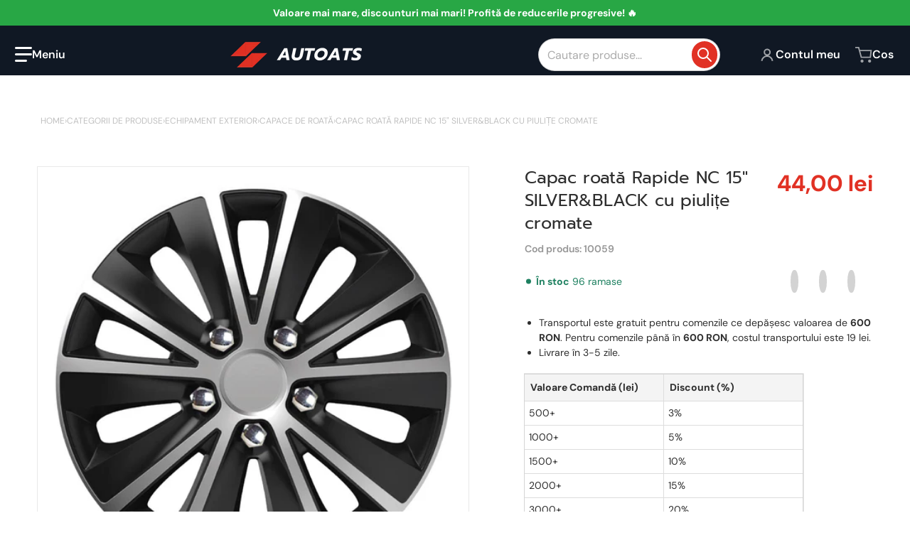

--- FILE ---
content_type: text/html; charset=utf-8
request_url: https://autoats.ro/products/wheel-cover-rapide-nc-15-silver-black-with-chrome-nuts
body_size: 53080
content:
<!doctype html>
<html
    class="no-js"
    lang="ro"
    
>
    <head>
        <meta charset="utf-8">
        <meta http-equiv="X-UA-Compatible" content="IE=edge">
        <meta name="viewport" content="width=device-width,initial-scale=1">
        <meta name="theme-color" content="">
        <link rel="canonical" href="https://autoats.ro/products/wheel-cover-rapide-nc-15-silver-black-with-chrome-nuts">
        <link rel="preconnect" href="https://cdn.shopify.com" crossorigin>

        <link rel="icon" type="image/png" href="//autoats.ro/cdn/shop/files/Design_fara_titlu_13_98c98d51-4fe6-4ed4-bfc3-b07521d2903f.png?v=1698248178&width=32">

<link rel="preconnect" href="https://fonts.shopifycdn.com" crossorigin><link rel="preload" as="font" href="//autoats.ro/cdn/fonts/dm_sans/dmsans_n4.ec80bd4dd7e1a334c969c265873491ae56018d72.woff2" type="font/woff2" crossorigin><link
                rel="preload"
                as="font"
                href="//autoats.ro/cdn/fonts/prompt/prompt_n4.55d12409b69157fbb5a35f8e7fe8e1c49ef883c4.woff2"
                type="font/woff2"
                crossorigin
            ><title>Capac roată Rapide NC 15&quot; SILVER&amp;BLACK cu piulițe cromate</title>

        

        

<meta property="og:site_name" content="Autoats">
<meta property="og:url" content="https://autoats.ro/products/wheel-cover-rapide-nc-15-silver-black-with-chrome-nuts">
<meta property="og:title" content="Capac roată Rapide NC 15&quot; SILVER&amp;BLACK cu piulițe cromate">
<meta property="og:type" content="product">
<meta property="og:description" content="Explorează gama noastră variată de accesorii auto de înaltă calitate pe Autoats. De la huse și suporturi pentru telefon până la kituri de întreținere, găsești tot ce ai nevoie pentru o mașină bine echipată. "><meta property="og:image" content="http://autoats.ro/cdn/shop/products/10059.jpg?v=1698499236">
    <meta property="og:image:secure_url" content="https://autoats.ro/cdn/shop/products/10059.jpg?v=1698499236">
    <meta property="og:image:width" content="1250">
    <meta property="og:image:height" content="1250"><meta property="og:price:amount" content="44,00">
    <meta property="og:price:currency" content="RON"><meta name="twitter:card" content="summary_large_image">
<meta name="twitter:title" content="Capac roată Rapide NC 15&quot; SILVER&amp;BLACK cu piulițe cromate">
<meta name="twitter:description" content="Explorează gama noastră variată de accesorii auto de înaltă calitate pe Autoats. De la huse și suporturi pentru telefon până la kituri de întreținere, găsești tot ce ai nevoie pentru o mașină bine echipată. ">


        <script>window.performance && window.performance.mark && window.performance.mark('shopify.content_for_header.start');</script><meta name="google-site-verification" content="_ZZeOMfBLpD1eyJlmB66Y9aeJMyOUM0oHbGL_y5IAH8">
<meta id="shopify-digital-wallet" name="shopify-digital-wallet" content="/55669031030/digital_wallets/dialog">
<link rel="alternate" type="application/json+oembed" href="https://autoats.ro/products/wheel-cover-rapide-nc-15-silver-black-with-chrome-nuts.oembed">
<script async="async" src="/checkouts/internal/preloads.js?locale=ro-RO"></script>
<script id="shopify-features" type="application/json">{"accessToken":"b11cf0d408ca28815e381c006a02b79f","betas":["rich-media-storefront-analytics"],"domain":"autoats.ro","predictiveSearch":true,"shopId":55669031030,"locale":"ro"}</script>
<script>var Shopify = Shopify || {};
Shopify.shop = "autoats.myshopify.com";
Shopify.locale = "ro";
Shopify.currency = {"active":"RON","rate":"1.0"};
Shopify.country = "RO";
Shopify.theme = {"name":"Updated copy of AUTOATS","id":126597398646,"schema_name":"Charge","schema_version":"2.2.0","theme_store_id":2063,"role":"main"};
Shopify.theme.handle = "null";
Shopify.theme.style = {"id":null,"handle":null};
Shopify.cdnHost = "autoats.ro/cdn";
Shopify.routes = Shopify.routes || {};
Shopify.routes.root = "/";</script>
<script type="module">!function(o){(o.Shopify=o.Shopify||{}).modules=!0}(window);</script>
<script>!function(o){function n(){var o=[];function n(){o.push(Array.prototype.slice.apply(arguments))}return n.q=o,n}var t=o.Shopify=o.Shopify||{};t.loadFeatures=n(),t.autoloadFeatures=n()}(window);</script>
<script id="shop-js-analytics" type="application/json">{"pageType":"product"}</script>
<script defer="defer" async type="module" src="//autoats.ro/cdn/shopifycloud/shop-js/modules/v2/client.init-shop-cart-sync_BT-GjEfc.en.esm.js"></script>
<script defer="defer" async type="module" src="//autoats.ro/cdn/shopifycloud/shop-js/modules/v2/chunk.common_D58fp_Oc.esm.js"></script>
<script defer="defer" async type="module" src="//autoats.ro/cdn/shopifycloud/shop-js/modules/v2/chunk.modal_xMitdFEc.esm.js"></script>
<script type="module">
  await import("//autoats.ro/cdn/shopifycloud/shop-js/modules/v2/client.init-shop-cart-sync_BT-GjEfc.en.esm.js");
await import("//autoats.ro/cdn/shopifycloud/shop-js/modules/v2/chunk.common_D58fp_Oc.esm.js");
await import("//autoats.ro/cdn/shopifycloud/shop-js/modules/v2/chunk.modal_xMitdFEc.esm.js");

  window.Shopify.SignInWithShop?.initShopCartSync?.({"fedCMEnabled":true,"windoidEnabled":true});

</script>
<script id="__st">var __st={"a":55669031030,"offset":7200,"reqid":"7bea8245-f7c2-471c-9ecb-915f98eb9966-1769116119","pageurl":"autoats.ro\/products\/wheel-cover-rapide-nc-15-silver-black-with-chrome-nuts","u":"74f0921531ab","p":"product","rtyp":"product","rid":6930892849270};</script>
<script>window.ShopifyPaypalV4VisibilityTracking = true;</script>
<script id="captcha-bootstrap">!function(){'use strict';const t='contact',e='account',n='new_comment',o=[[t,t],['blogs',n],['comments',n],[t,'customer']],c=[[e,'customer_login'],[e,'guest_login'],[e,'recover_customer_password'],[e,'create_customer']],r=t=>t.map((([t,e])=>`form[action*='/${t}']:not([data-nocaptcha='true']) input[name='form_type'][value='${e}']`)).join(','),a=t=>()=>t?[...document.querySelectorAll(t)].map((t=>t.form)):[];function s(){const t=[...o],e=r(t);return a(e)}const i='password',u='form_key',d=['recaptcha-v3-token','g-recaptcha-response','h-captcha-response',i],f=()=>{try{return window.sessionStorage}catch{return}},m='__shopify_v',_=t=>t.elements[u];function p(t,e,n=!1){try{const o=window.sessionStorage,c=JSON.parse(o.getItem(e)),{data:r}=function(t){const{data:e,action:n}=t;return t[m]||n?{data:e,action:n}:{data:t,action:n}}(c);for(const[e,n]of Object.entries(r))t.elements[e]&&(t.elements[e].value=n);n&&o.removeItem(e)}catch(o){console.error('form repopulation failed',{error:o})}}const l='form_type',E='cptcha';function T(t){t.dataset[E]=!0}const w=window,h=w.document,L='Shopify',v='ce_forms',y='captcha';let A=!1;((t,e)=>{const n=(g='f06e6c50-85a8-45c8-87d0-21a2b65856fe',I='https://cdn.shopify.com/shopifycloud/storefront-forms-hcaptcha/ce_storefront_forms_captcha_hcaptcha.v1.5.2.iife.js',D={infoText:'Protejat prin hCaptcha',privacyText:'Confidențialitate',termsText:'Condiții'},(t,e,n)=>{const o=w[L][v],c=o.bindForm;if(c)return c(t,g,e,D).then(n);var r;o.q.push([[t,g,e,D],n]),r=I,A||(h.body.append(Object.assign(h.createElement('script'),{id:'captcha-provider',async:!0,src:r})),A=!0)});var g,I,D;w[L]=w[L]||{},w[L][v]=w[L][v]||{},w[L][v].q=[],w[L][y]=w[L][y]||{},w[L][y].protect=function(t,e){n(t,void 0,e),T(t)},Object.freeze(w[L][y]),function(t,e,n,w,h,L){const[v,y,A,g]=function(t,e,n){const i=e?o:[],u=t?c:[],d=[...i,...u],f=r(d),m=r(i),_=r(d.filter((([t,e])=>n.includes(e))));return[a(f),a(m),a(_),s()]}(w,h,L),I=t=>{const e=t.target;return e instanceof HTMLFormElement?e:e&&e.form},D=t=>v().includes(t);t.addEventListener('submit',(t=>{const e=I(t);if(!e)return;const n=D(e)&&!e.dataset.hcaptchaBound&&!e.dataset.recaptchaBound,o=_(e),c=g().includes(e)&&(!o||!o.value);(n||c)&&t.preventDefault(),c&&!n&&(function(t){try{if(!f())return;!function(t){const e=f();if(!e)return;const n=_(t);if(!n)return;const o=n.value;o&&e.removeItem(o)}(t);const e=Array.from(Array(32),(()=>Math.random().toString(36)[2])).join('');!function(t,e){_(t)||t.append(Object.assign(document.createElement('input'),{type:'hidden',name:u})),t.elements[u].value=e}(t,e),function(t,e){const n=f();if(!n)return;const o=[...t.querySelectorAll(`input[type='${i}']`)].map((({name:t})=>t)),c=[...d,...o],r={};for(const[a,s]of new FormData(t).entries())c.includes(a)||(r[a]=s);n.setItem(e,JSON.stringify({[m]:1,action:t.action,data:r}))}(t,e)}catch(e){console.error('failed to persist form',e)}}(e),e.submit())}));const S=(t,e)=>{t&&!t.dataset[E]&&(n(t,e.some((e=>e===t))),T(t))};for(const o of['focusin','change'])t.addEventListener(o,(t=>{const e=I(t);D(e)&&S(e,y())}));const B=e.get('form_key'),M=e.get(l),P=B&&M;t.addEventListener('DOMContentLoaded',(()=>{const t=y();if(P)for(const e of t)e.elements[l].value===M&&p(e,B);[...new Set([...A(),...v().filter((t=>'true'===t.dataset.shopifyCaptcha))])].forEach((e=>S(e,t)))}))}(h,new URLSearchParams(w.location.search),n,t,e,['guest_login'])})(!0,!0)}();</script>
<script integrity="sha256-4kQ18oKyAcykRKYeNunJcIwy7WH5gtpwJnB7kiuLZ1E=" data-source-attribution="shopify.loadfeatures" defer="defer" src="//autoats.ro/cdn/shopifycloud/storefront/assets/storefront/load_feature-a0a9edcb.js" crossorigin="anonymous"></script>
<script data-source-attribution="shopify.dynamic_checkout.dynamic.init">var Shopify=Shopify||{};Shopify.PaymentButton=Shopify.PaymentButton||{isStorefrontPortableWallets:!0,init:function(){window.Shopify.PaymentButton.init=function(){};var t=document.createElement("script");t.src="https://autoats.ro/cdn/shopifycloud/portable-wallets/latest/portable-wallets.ro.js",t.type="module",document.head.appendChild(t)}};
</script>
<script data-source-attribution="shopify.dynamic_checkout.buyer_consent">
  function portableWalletsHideBuyerConsent(e){var t=document.getElementById("shopify-buyer-consent"),n=document.getElementById("shopify-subscription-policy-button");t&&n&&(t.classList.add("hidden"),t.setAttribute("aria-hidden","true"),n.removeEventListener("click",e))}function portableWalletsShowBuyerConsent(e){var t=document.getElementById("shopify-buyer-consent"),n=document.getElementById("shopify-subscription-policy-button");t&&n&&(t.classList.remove("hidden"),t.removeAttribute("aria-hidden"),n.addEventListener("click",e))}window.Shopify?.PaymentButton&&(window.Shopify.PaymentButton.hideBuyerConsent=portableWalletsHideBuyerConsent,window.Shopify.PaymentButton.showBuyerConsent=portableWalletsShowBuyerConsent);
</script>
<script data-source-attribution="shopify.dynamic_checkout.cart.bootstrap">document.addEventListener("DOMContentLoaded",(function(){function t(){return document.querySelector("shopify-accelerated-checkout-cart, shopify-accelerated-checkout")}if(t())Shopify.PaymentButton.init();else{new MutationObserver((function(e,n){t()&&(Shopify.PaymentButton.init(),n.disconnect())})).observe(document.body,{childList:!0,subtree:!0})}}));
</script>

<script>window.performance && window.performance.mark && window.performance.mark('shopify.content_for_header.end');</script>
        

<style data-shopify>
    @font-face {
  font-family: "DM Sans";
  font-weight: 400;
  font-style: normal;
  font-display: swap;
  src: url("//autoats.ro/cdn/fonts/dm_sans/dmsans_n4.ec80bd4dd7e1a334c969c265873491ae56018d72.woff2") format("woff2"),
       url("//autoats.ro/cdn/fonts/dm_sans/dmsans_n4.87bdd914d8a61247b911147ae68e754d695c58a6.woff") format("woff");
}

    @font-face {
  font-family: "DM Sans";
  font-weight: 700;
  font-style: normal;
  font-display: swap;
  src: url("//autoats.ro/cdn/fonts/dm_sans/dmsans_n7.97e21d81502002291ea1de8aefb79170c6946ce5.woff2") format("woff2"),
       url("//autoats.ro/cdn/fonts/dm_sans/dmsans_n7.af5c214f5116410ca1d53a2090665620e78e2e1b.woff") format("woff");
}

    @font-face {
  font-family: "DM Sans";
  font-weight: 600;
  font-style: normal;
  font-display: swap;
  src: url("//autoats.ro/cdn/fonts/dm_sans/dmsans_n6.70a2453ea926d613c6a2f89af05180d14b3a7c96.woff2") format("woff2"),
       url("//autoats.ro/cdn/fonts/dm_sans/dmsans_n6.355605667bef215872257574b57fc097044f7e20.woff") format("woff");
}

    @font-face {
  font-family: "DM Sans";
  font-weight: 400;
  font-style: italic;
  font-display: swap;
  src: url("//autoats.ro/cdn/fonts/dm_sans/dmsans_i4.b8fe05e69ee95d5a53155c346957d8cbf5081c1a.woff2") format("woff2"),
       url("//autoats.ro/cdn/fonts/dm_sans/dmsans_i4.403fe28ee2ea63e142575c0aa47684d65f8c23a0.woff") format("woff");
}

    @font-face {
  font-family: "DM Sans";
  font-weight: 700;
  font-style: italic;
  font-display: swap;
  src: url("//autoats.ro/cdn/fonts/dm_sans/dmsans_i7.52b57f7d7342eb7255084623d98ab83fd96e7f9b.woff2") format("woff2"),
       url("//autoats.ro/cdn/fonts/dm_sans/dmsans_i7.d5e14ef18a1d4a8ce78a4187580b4eb1759c2eda.woff") format("woff");
}

    @font-face {
  font-family: Prompt;
  font-weight: 400;
  font-style: normal;
  font-display: swap;
  src: url("//autoats.ro/cdn/fonts/prompt/prompt_n4.55d12409b69157fbb5a35f8e7fe8e1c49ef883c4.woff2") format("woff2"),
       url("//autoats.ro/cdn/fonts/prompt/prompt_n4.cb4fce1008c76d3a576d0fc88e84462b52c62ea8.woff") format("woff");
}

    :root {
      --font-body-family: "DM Sans", sans-serif;
      --font-body-style: normal;
      --font-body-weight: 400;

      --font-heading-family: Prompt, sans-serif;
      --font-heading-style: normal;
      --font-heading-weight: 400;
      --font-heading-size: 36;

      --color-base-text: #2e2e2e;
      --color-base-text-rgb: 46, 46, 46;
      --color-base-background-1: #FFFFFF;
      --color-base-background-1-rgb: 255, 255, 255;
      --color-base-background-2: #F4F4F5;
      --color-base-background-2-rgb: 244, 244, 245;
      --color-base-background-gradient: ;
      --color-base-link: #E13124;
      --color-base-link-rgb: 225, 49, 36;
      --color-base-accent-1: #E13124;
      --color-base-accent-1-rgb: 225, 49, 36;
      --color-base-accent-1-inverse: #ffffff;
      --color-base-accent-1-inverse-rgb: 255, 255, 255;
      --color-base-accent-2: #1e8060;
      --color-base-accent-2-rgb: 30, 128, 96;
      --color-base-accent-2-inverse: #ffffff;
      --color-base-accent-2-inverse-rgb: 255, 255, 255;

      --color-price-final: #E13124;

      --color-message-rgb: 110,113,120;

      --header--text-color: #ffffff;
      --header--text-color-rgb: 255, 255, 255;
      --header--background-color: #101824;

      --footer-text-color: #ffffff;
    }

    html {
      box-sizing: border-box;
      height: 100%;
    }

    .form__message--success {
      --color-message-rgb: 66,202,73;
    }

    .form__message--error {
      --color-message-rgb: 255,83,82;
    }

    .shopify-section .dynamic-page-width {
      max-width: 1200px;
      margin: 0 auto;
      padding-left: .75rem;
      padding-right: .75rem;
    }

    .shopify-section .full--width {
      max-width: 100%;
      padding-left: .75rem;
      padding-right: .75rem;
    }

    .shopify-section .full--width__no-paddings {
      max-width: 100%;
    }

    #MainContent .lighter {
      font-weight: 400;
    }
</style>

        <style data-shopify>
    #MainContent > :last-child .icons-bar {
      margin-bottom: -1.5rem;
    }
    
    .badge-onsale.none,
    .badge-soldout.none {
      display: none;
    }
    
    .jdgm-rev-widg__title {
      display: none;
    }
    .grid-item .jdgm-preview-badge {
      font-size: calc(1rem - 2px);
    }

    .grid-item .jdgm-preview-badge > div {
      margin: .5rem 0 0;
      white-space: nowrap;
      overflow: hidden;
      text-overflow: ellipsis;
    }

    .grid-item .jdgm-prev-badge__text {
      font-weight: 600;
    }

    .grid-item .jdgm-prev-badge[data-number-of-reviews="0"] {
      display: none !important;
    }

    .heading .link {
      width: 100%;
      max-width: max-content;
    }
    /* RTL */
    
    .footer-contacts__image-title {
      left: 1rem;
    }

    .footer-contacts__address .address-item {
      padding: 0 0 0 2rem;
    }

    @media only screen and (max-width: 900px) {
      .grid-item .judgeme-product-reviews-badge .jdgm-widget.jdgm-widget {
        float: left;
      }
    }

    @media only screen and (min-width: 767px) {
      .tab-judgeme-reviews .jdgm-widget .jdgm-row-stars {
        justify-content: unset !important;
      }
    }
    @media only screen and (min-width: 990px) {
      .tab-judgeme-reviews .jdgm-widget:not(.jdgm-review-widget--small,.jdgm-review-widget--medium) :not(.jdgm-histogram-wrapper) > .jdgm-histogram {
        width: 50%;
      }
    }

    .grid-item {
      flex-shrink: 0;
    }

    .grid-item .item-image {
      position: relative;
      width: 100%;
    }

    .grid-item .item-vendor {
      color: var(--color-foreground-70);
      font-size: calc(1rem - 1px);
      font-weight: 600;
      margin: 0 0 .25rem;
      word-break: break-all;
    }

    .grid-item .item-title {
      font-weight: 700;
    }

    .item-actions-wrapper > button {
      padding: .25rem .5rem;
      max-width: 100%;
    }

    .item-actions-wrapper > button span {
      overflow: hidden;
      text-overflow: ellipsis;
      white-space: nowrap;
    }

    .grid-item .badge-onsale__icon svg {
      width: .75rem;
      margin-right: .35rem;
    }

    .grid-item .badge-onsale__label {
      display: flex;
    }

    select-color-variants {
      display: flex;
      width: 100%;
      align-items: center;
      padding-bottom: .75rem;
    }

    select-color-variants .swatch-attribute-options {
      gap: .5rem 0.25rem;
    }

    .grid-item .compare-add-button {
      min-width: 0;
      padding: 0;
      position: absolute;
      bottom: 0.75rem;
      right: 0.75rem;
      background: transparent;
      z-index: 20;
    }

    .footer-contacts__address i {
      background: none;
      height: 1.5rem;
      position: absolute;
      margin: .5rem 0 0 -3rem;
      padding: 0;
      width: 1.5rem;
    }
    .footer-inner {
      display: flex;
      gap: 1rem;
      margin: 0 auto;
      max-width: 1280px;
      padding: 1.5rem 1rem;
    }

    .footer-inner[data-children-count] {
      display: grid;
    }

    @media only screen and (max-width: 900px) {
      [data-mode="grid"] .item-actions-wrapper {
        padding-top: .75rem;
        border-top: 1px solid var(--color-foreground-10);
      }
      .swatch-attribute-options .swatch-option_more {
        display: flex;
        align-items: center;
      }
    }

    @media only screen and (min-width: 768px) {
      .footer-contacts__image .image-placeholder {
        width: px;
        height: px;
      }

      .footer-inner[data-children-count] {
        grid-template-columns: repeat(3, 1fr);
      }

      .footer-inner[data-children-count="2"] {
        grid-template-columns: repeat(2, 1fr);
      }
    }

    @media only screen and (min-width: 990px) {
     .footer-contacts__address i {
        border-radius: 100%;
        background: rgba(var(--footer-contacts--foreground-color), .1);
        width: 2.75rem;
        height: 2.75rem;
        margin: .5rem 0 0 -3.5rem;
        padding: .5rem;
      }

      .footer-inner[data-children-count] {
        grid-template-columns: repeat(4, 1fr);
      }
    }

    .page-scroll-up svg {
      width: 1.5rem;
      height: 1.5rem;
    }
    /* control buttons paddings */
    [type=button],
    [type=reset],
    [type=submit],
    button,
    .button,
    .shopify-challenge__button {
      padding: 0.5rem 0.8rem;
    }

    /* buttons outline on hover *//* RTL */
    


    cart-sidebar {
      right: 0;
      --tw-translate-x: 100%;
      transform: translateX(var(--tw-translate-x));
    }

    header cart-sidebar {
      transform-origin: -1.5rem -1.5rem;
    }

    header.header cart-sidebar:after {
      right: 1.5rem;
    }

    slider-component .slider-buttons {
      right: 0;
    }
</style>

        <style data-shopify>
/* DEFAULT (CHARGE) THEME */
    [data-mode="grid"] .grid-item .judgeme-product-reviews-badge {
      display: flex;
      justify-content: center;
    }

    [data-mode="grid"] .item-details-wrapper {
      text-align: center;
    }

    .swatch-attribute-options,
    [data-mode="grid"] .grid-item .item-price,
    [data-mode="grid"] select-color-variants {
      justify-content: center;
    }

    .footer-inner li {
      line-height: 1.5;
    }

    .footer-contacts__image-title {
      position: absolute;
      top: 0;
    }
    /* Product card->Enable hover effect */.footer-contacts i {
      color: rgba(var(--footer-contacts--foreground-color-rgb),.75);
    }
    @media only screen and (min-width: 990px) {
      footer .footer-contacts {
        padding: 2rem 0 0;
      }
    }</style>


        

        <script src="//autoats.ro/cdn/shop/t/7/assets/global.js?v=89930818582762839461718255416" defer="defer"></script>
        <link href="//autoats.ro/cdn/shop/t/7/assets/styles.css?v=163215555274465955811718297508" rel="stylesheet" type="text/css" media="all" />
        <style data-shopify>
    .page-scroll-up,
    .product-form__buttons button,
    header .cart-sidebar__footer-actions > * {
      border-radius: 1.5rem;
      -webkit-border-radius: 1.5rem;
    }

    .swatch-attribute-options input[type=radio] + label,
    .swatch-option[type=radio]:checked + label:before,
    .swatch-option[type=radio] + label:hover:before,
    variant-radios .form__label ~ label,
    variant-radios[data-mark-unavailable-variant=true] input[type=radio].unavailable-option + label .unavailable-swatch__overlay {
      border-radius: 1.5rem;
      -webkit-border-radius: 1.5rem;
    }

    [type=text],
    [type=password],
    [type=url],
    [type=tel],
    [type=search],
    .search__input,
    [type=datetime],
    [type=email],
    [type=date],
    textarea,
    form select,
    .select__select,
    .header__search .field,
    .pagination__item,
    .our-collections.slider li > a .item-title,
    .facet-checkbox:not(.facet-checkbox--disabled) .facet__swatch-option[type=radio] + label::before,
    .facet__swatch-option + label,
    .compare-icon > svg,
    .compare-checkmark > svg,
    .grid-item .compare-add-button,
    .jdgm-write-rev-link.jdgm-write-rev-link,
    .product-tabs .spr-summary-actions-newreview,
    .menu-drawer .localization-form__select,
    bought-together .item-checkbox svg {
      border-radius: 1.5rem ;
      -webkit-border-radius: 1.5rem ;
    }

    [type=button],
    [type=reset],
    [type=submit],
    button,
    .button,
    .shopify-payment-button__button [role=button],
    .shopify-challenge__button {
      border-radius: 1.5rem;
      -webkit-border-radius: 1.5rem;
    }

    .cart__dynamic-checkout-buttons div[role=button] {
      border-radius: 1.5rem !important;
      -webkit-border-radius: 1.5rem !important;
      height: 44px !important;
    }

    .header__search .search__button {
      border-radius: 1.5rem;
      -webkit-border-radius: 1.5rem;
    }

    .header__search .search__button {
      padding: 0.4rem;
    }

    footer .newsletter-form__field-wrapper button.button,
    .footer-contacts__newsletter button.button {
      padding: 0.35rem;
    }

    footer .newsletter-form__field-wrapper button.button,
    .footer-contacts__newsletter button.button,
    .field__button {
      position: absolute;
      top: .25rem;
      bottom: .25rem;
      right: .25rem;
    }

    [type=email],
    [type=password],
    [type=text],
    .popup-banner__text .newsletter-form__button {
      width: 100%!important;
    }

    
</style>

        <script type="text/javascript">
    let subscribers = {};
    const PUB_SUB_EVENTS = {
      cartUpdate: "cart-update",
      quantityUpdate: "quantity-update",
      variantChange: "variant-change",
      windowResizeX: "window-resize-x",
    };

    function debounce(fn, wait) {
    let t;
    return (...args) => {
        clearTimeout(t);
        t = setTimeout(() => fn.apply(this, args), wait);
    };
    }

    function subscribe(eventName, callback) {
    if (subscribers[eventName] === undefined) subscribers[eventName] = [];

    subscribers[eventName] = [...subscribers[eventName], callback];

    return function unsubscribe() {
        subscribers[eventName] = subscribers[eventName].filter((cb) => {
            return cb !== callback;
        });
    };
    }
    document.documentElement.className = document.documentElement.className.replace('no-js', 'js');

    if (HTMLScriptElement.supports && HTMLScriptElement.supports('speculationrules')) {

      const specScript = document.createElement('script');
      specScript.type = 'speculationrules';
      specRules = {
        "prerender": [{
          "source": "document",
          "where": {
            "or": [
              { "href_matches": "/*" },
              { "href_matches": "/collections*" },
              { "href_matches": "/products*" },
              { "href_matches": "/blogs*" },
              { "href_matches": "/pages*" }
            ],
          },
          "eagerness": "moderate"
        }]
      };
      specScript.textContent = JSON.stringify(specRules);

      const scriptTag = document.getElementsByTagName('script')[0];
      scriptTag.parentElement.insertBefore(specScript, scriptTag);
    }
</script>

    <!-- BEGIN app block: shopify://apps/judge-me-reviews/blocks/judgeme_core/61ccd3b1-a9f2-4160-9fe9-4fec8413e5d8 --><!-- Start of Judge.me Core -->






<link rel="dns-prefetch" href="https://cdnwidget.judge.me">
<link rel="dns-prefetch" href="https://cdn.judge.me">
<link rel="dns-prefetch" href="https://cdn1.judge.me">
<link rel="dns-prefetch" href="https://api.judge.me">

<script data-cfasync='false' class='jdgm-settings-script'>window.jdgmSettings={"pagination":5,"disable_web_reviews":false,"badge_no_review_text":"Nicio recenzie","badge_n_reviews_text":"{{ n }} recenzie/recenzii","hide_badge_preview_if_no_reviews":true,"badge_hide_text":false,"enforce_center_preview_badge":false,"widget_title":"Recenzii Clienți","widget_open_form_text":"Scrie o recenzie","widget_close_form_text":"Anulează recenzia","widget_refresh_page_text":"Reîmprospătează pagina","widget_summary_text":"Pe baza a {{ number_of_reviews }} recenzie/recenzii","widget_no_review_text":"Fii primul care scrie o recenzie","widget_name_field_text":"Nume de afișare","widget_verified_name_field_text":"Nume verificat (public)","widget_name_placeholder_text":"Nume de afișare","widget_required_field_error_text":"Acest câmp este obligatoriu.","widget_email_field_text":"Adresă de email","widget_verified_email_field_text":"Email verificat (privat, nu poate fi editat)","widget_email_placeholder_text":"Adresa ta de email","widget_email_field_error_text":"Te rugăm să introduci o adresă de email validă.","widget_rating_field_text":"Evaluare","widget_review_title_field_text":"Titlul Recenziei","widget_review_title_placeholder_text":"Dă recenziei tale un titlu","widget_review_body_field_text":"Conținutul recenziei","widget_review_body_placeholder_text":"Începe să scrii aici...","widget_pictures_field_text":"Poză/Video (opțional)","widget_submit_review_text":"Trimite Recenzia","widget_submit_verified_review_text":"Trimite Recenzie Verificată","widget_submit_success_msg_with_auto_publish":"Mulțumim! Te rugăm să reîmprospătezi pagina în câteva momente pentru a-ți vedea recenzia. Poți elimina sau edita recenzia ta conectându-te la \u003ca href='https://judge.me/login' target='_blank' rel='nofollow noopener'\u003eJudge.me\u003c/a\u003e","widget_submit_success_msg_no_auto_publish":"Mulțumim! Recenzia ta va fi publicată imediat ce va fi aprobată de administratorul magazinului. Poți elimina sau edita recenzia ta conectându-te la \u003ca href='https://judge.me/login' target='_blank' rel='nofollow noopener'\u003eJudge.me\u003c/a\u003e","widget_show_default_reviews_out_of_total_text":"Se afișează {{ n_reviews_shown }} din {{ n_reviews }} recenzii.","widget_show_all_link_text":"Arată tot","widget_show_less_link_text":"Arată mai puțin","widget_author_said_text":"{{ reviewer_name }} a spus:","widget_days_text":"acum {{ n }} zile","widget_weeks_text":"acum {{ n }} săptămână/săptămâni","widget_months_text":"acum {{ n }} lună/luni","widget_years_text":"acum {{ n }} an/ani","widget_yesterday_text":"Ieri","widget_today_text":"Astăzi","widget_replied_text":"\u003e\u003e {{ shop_name }} a răspuns:","widget_read_more_text":"Citește mai mult","widget_reviewer_name_as_initial":"","widget_rating_filter_color":"#fbcd0a","widget_rating_filter_see_all_text":"Vezi toate recenziile","widget_sorting_most_recent_text":"Cele mai recente","widget_sorting_highest_rating_text":"Evaluare cea mai mare","widget_sorting_lowest_rating_text":"Evaluare cea mai mică","widget_sorting_with_pictures_text":"Doar cu poze","widget_sorting_most_helpful_text":"Cele mai utile","widget_open_question_form_text":"Pune o întrebare","widget_reviews_subtab_text":"Recenzii","widget_questions_subtab_text":"Întrebări","widget_question_label_text":"Întrebare","widget_answer_label_text":"Răspuns","widget_question_placeholder_text":"Scrie întrebarea ta aici","widget_submit_question_text":"Trimite Întrebarea","widget_question_submit_success_text":"Mulțumim pentru întrebarea ta! Te vom anunța odată ce primește un răspuns.","verified_badge_text":"Verificat","verified_badge_bg_color":"","verified_badge_text_color":"","verified_badge_placement":"left-of-reviewer-name","widget_review_max_height":"","widget_hide_border":false,"widget_social_share":false,"widget_thumb":false,"widget_review_location_show":false,"widget_location_format":"","all_reviews_include_out_of_store_products":true,"all_reviews_out_of_store_text":"(în afara magazinului)","all_reviews_pagination":100,"all_reviews_product_name_prefix_text":"despre","enable_review_pictures":true,"enable_question_anwser":false,"widget_theme":"default","review_date_format":"mm/dd/yyyy","default_sort_method":"most-recent","widget_product_reviews_subtab_text":"Recenzii Produse","widget_shop_reviews_subtab_text":"Recenzii Magazin","widget_other_products_reviews_text":"Recenzii pentru alte produse","widget_store_reviews_subtab_text":"Recenzii magazin","widget_no_store_reviews_text":"Acest magazin nu are încă recenzii","widget_web_restriction_product_reviews_text":"Acest produs nu are încă recenzii","widget_no_items_text":"Nu s-a găsit niciun element","widget_show_more_text":"Arată mai multe","widget_write_a_store_review_text":"Scrie o Recenzie pentru Magazin","widget_other_languages_heading":"Recenzii în Alte Limbi","widget_translate_review_text":"Traduceți recenzia în {{ language }}","widget_translating_review_text":"Se traduce...","widget_show_original_translation_text":"Afișează originalul ({{ language }})","widget_translate_review_failed_text":"Recenzia nu a putut fi tradusă.","widget_translate_review_retry_text":"Reîncercați","widget_translate_review_try_again_later_text":"Încercați din nou mai târziu","show_product_url_for_grouped_product":false,"widget_sorting_pictures_first_text":"Pozele primele","show_pictures_on_all_rev_page_mobile":false,"show_pictures_on_all_rev_page_desktop":false,"floating_tab_hide_mobile_install_preference":false,"floating_tab_button_name":"★ Recenzii","floating_tab_title":"Lăsăm clienții să vorbească pentru noi","floating_tab_button_color":"","floating_tab_button_background_color":"","floating_tab_url":"","floating_tab_url_enabled":false,"floating_tab_tab_style":"text","all_reviews_text_badge_text":"Clienții ne evaluează {{ shop.metafields.judgeme.all_reviews_rating | round: 1 }}/5 pe baza a {{ shop.metafields.judgeme.all_reviews_count }} recenzii.","all_reviews_text_badge_text_branded_style":"{{ shop.metafields.judgeme.all_reviews_rating | round: 1 }} din 5 stele pe baza a {{ shop.metafields.judgeme.all_reviews_count }} recenzii","is_all_reviews_text_badge_a_link":false,"show_stars_for_all_reviews_text_badge":false,"all_reviews_text_badge_url":"","all_reviews_text_style":"branded","all_reviews_text_color_style":"judgeme_brand_color","all_reviews_text_color":"#108474","all_reviews_text_show_jm_brand":true,"featured_carousel_show_header":true,"featured_carousel_title":"Lăsăm clienții să vorbească pentru noi","testimonials_carousel_title":"Clienții ne spun","videos_carousel_title":"Relatări reale ale clienților","cards_carousel_title":"Clienții ne spun","featured_carousel_count_text":"din {{ n }} recenzii","featured_carousel_add_link_to_all_reviews_page":false,"featured_carousel_url":"","featured_carousel_show_images":true,"featured_carousel_autoslide_interval":5,"featured_carousel_arrows_on_the_sides":true,"featured_carousel_height":250,"featured_carousel_width":80,"featured_carousel_image_size":0,"featured_carousel_image_height":250,"featured_carousel_arrow_color":"#eeeeee","verified_count_badge_style":"branded","verified_count_badge_orientation":"horizontal","verified_count_badge_color_style":"judgeme_brand_color","verified_count_badge_color":"#108474","is_verified_count_badge_a_link":false,"verified_count_badge_url":"","verified_count_badge_show_jm_brand":true,"widget_rating_preset_default":5,"widget_first_sub_tab":"product-reviews","widget_show_histogram":true,"widget_histogram_use_custom_color":false,"widget_pagination_use_custom_color":false,"widget_star_use_custom_color":false,"widget_verified_badge_use_custom_color":false,"widget_write_review_use_custom_color":false,"picture_reminder_submit_button":"Upload Pictures","enable_review_videos":false,"mute_video_by_default":false,"widget_sorting_videos_first_text":"Videoclipurile primele","widget_review_pending_text":"În așteptare","featured_carousel_items_for_large_screen":3,"social_share_options_order":"Facebook,Twitter","remove_microdata_snippet":false,"disable_json_ld":false,"enable_json_ld_products":false,"preview_badge_show_question_text":false,"preview_badge_no_question_text":"Nicio întrebare","preview_badge_n_question_text":"{{ number_of_questions }} întrebare/întrebări","qa_badge_show_icon":false,"qa_badge_position":"same-row","remove_judgeme_branding":false,"widget_add_search_bar":false,"widget_search_bar_placeholder":"Caută","widget_sorting_verified_only_text":"Doar verificate","featured_carousel_theme":"default","featured_carousel_show_rating":true,"featured_carousel_show_title":true,"featured_carousel_show_body":true,"featured_carousel_show_date":false,"featured_carousel_show_reviewer":true,"featured_carousel_show_product":false,"featured_carousel_header_background_color":"#108474","featured_carousel_header_text_color":"#ffffff","featured_carousel_name_product_separator":"reviewed","featured_carousel_full_star_background":"#108474","featured_carousel_empty_star_background":"#dadada","featured_carousel_vertical_theme_background":"#f9fafb","featured_carousel_verified_badge_enable":false,"featured_carousel_verified_badge_color":"#108474","featured_carousel_border_style":"round","featured_carousel_review_line_length_limit":3,"featured_carousel_more_reviews_button_text":"Citește mai multe recenzii","featured_carousel_view_product_button_text":"Vezi produsul","all_reviews_page_load_reviews_on":"scroll","all_reviews_page_load_more_text":"Încarcă Mai Multe Recenzii","disable_fb_tab_reviews":false,"enable_ajax_cdn_cache":false,"widget_advanced_speed_features":5,"widget_public_name_text":"afișat public ca","default_reviewer_name":"John Smith","default_reviewer_name_has_non_latin":true,"widget_reviewer_anonymous":"Anonim","medals_widget_title":"Medalii de Recenzii Judge.me","medals_widget_background_color":"#f9fafb","medals_widget_position":"footer_all_pages","medals_widget_border_color":"#f9fafb","medals_widget_verified_text_position":"left","medals_widget_use_monochromatic_version":false,"medals_widget_elements_color":"#108474","show_reviewer_avatar":true,"widget_invalid_yt_video_url_error_text":"Nu este un URL de video YouTube","widget_max_length_field_error_text":"Te rugăm să introduci maximum {0} caractere.","widget_show_country_flag":false,"widget_show_collected_via_shop_app":true,"widget_verified_by_shop_badge_style":"light","widget_verified_by_shop_text":"Verificat de Magazin","widget_show_photo_gallery":false,"widget_load_with_code_splitting":true,"widget_ugc_install_preference":false,"widget_ugc_title":"Făcut de noi, Împărtășit de tine","widget_ugc_subtitle":"Etichetează-ne pentru a-ți vedea poza prezentată în pagina noastră","widget_ugc_arrows_color":"#ffffff","widget_ugc_primary_button_text":"Cumpără acum","widget_ugc_primary_button_background_color":"#108474","widget_ugc_primary_button_text_color":"#ffffff","widget_ugc_primary_button_border_width":"0","widget_ugc_primary_button_border_style":"none","widget_ugc_primary_button_border_color":"#108474","widget_ugc_primary_button_border_radius":"25","widget_ugc_secondary_button_text":"Încarcă mai mult","widget_ugc_secondary_button_background_color":"#ffffff","widget_ugc_secondary_button_text_color":"#108474","widget_ugc_secondary_button_border_width":"2","widget_ugc_secondary_button_border_style":"solid","widget_ugc_secondary_button_border_color":"#108474","widget_ugc_secondary_button_border_radius":"25","widget_ugc_reviews_button_text":"Vezi Recenziile","widget_ugc_reviews_button_background_color":"#ffffff","widget_ugc_reviews_button_text_color":"#108474","widget_ugc_reviews_button_border_width":"2","widget_ugc_reviews_button_border_style":"solid","widget_ugc_reviews_button_border_color":"#108474","widget_ugc_reviews_button_border_radius":"25","widget_ugc_reviews_button_link_to":"judgeme-reviews-page","widget_ugc_show_post_date":true,"widget_ugc_max_width":"800","widget_rating_metafield_value_type":true,"widget_primary_color":"#E13124","widget_enable_secondary_color":false,"widget_secondary_color":"#edf5f5","widget_summary_average_rating_text":"{{ average_rating }} din 5","widget_media_grid_title":"Fotografii și videoclipuri ale clienților","widget_media_grid_see_more_text":"Vezi mai mult","widget_round_style":false,"widget_show_product_medals":true,"widget_verified_by_judgeme_text":"Verificat de Judge.me","widget_show_store_medals":true,"widget_verified_by_judgeme_text_in_store_medals":"Verificat de Judge.me","widget_media_field_exceed_quantity_message":"Ne pare rău, putem accepta doar {{ max_media }} pentru o recenzie.","widget_media_field_exceed_limit_message":"{{ file_name }} este prea mare, te rugăm să selectezi un {{ media_type }} mai mic de {{ size_limit }}MB.","widget_review_submitted_text":"Recenzie Trimisă!","widget_question_submitted_text":"Întrebare Trimisă!","widget_close_form_text_question":"Anulează","widget_write_your_answer_here_text":"Scrie răspunsul tău aici","widget_enabled_branded_link":true,"widget_show_collected_by_judgeme":true,"widget_reviewer_name_color":"","widget_write_review_text_color":"","widget_write_review_bg_color":"","widget_collected_by_judgeme_text":"colectat de Judge.me","widget_pagination_type":"standard","widget_load_more_text":"Încarcă Mai Mult","widget_load_more_color":"#108474","widget_full_review_text":"Recenzie Completă","widget_read_more_reviews_text":"Citește Mai Multe Recenzii","widget_read_questions_text":"Citește Întrebări","widget_questions_and_answers_text":"Întrebări și Răspunsuri","widget_verified_by_text":"Verificat de","widget_verified_text":"Verificat","widget_number_of_reviews_text":"{{ number_of_reviews }} recenzii","widget_back_button_text":"Înapoi","widget_next_button_text":"Următor","widget_custom_forms_filter_button":"Filtre","custom_forms_style":"horizontal","widget_show_review_information":true,"how_reviews_are_collected":"Cum sunt colectate recenziile?","widget_show_review_keywords":false,"widget_gdpr_statement":"Cum folosim datele tale: Te vom contacta doar în legătură cu recenzia pe care ai lăsat-o, și doar dacă este necesar. Prin trimiterea recenziei tale, ești de acord cu \u003ca href='https://judge.me/terms' target='_blank' rel='nofollow noopener'\u003etermenii\u003c/a\u003e, \u003ca href='https://judge.me/privacy' target='_blank' rel='nofollow noopener'\u003epolitica de confidențialitate\u003c/a\u003e și \u003ca href='https://judge.me/content-policy' target='_blank' rel='nofollow noopener'\u003epolitica de conținut\u003c/a\u003e Judge.me.","widget_multilingual_sorting_enabled":false,"widget_translate_review_content_enabled":false,"widget_translate_review_content_method":"manual","popup_widget_review_selection":"automatically_with_pictures","popup_widget_round_border_style":true,"popup_widget_show_title":true,"popup_widget_show_body":true,"popup_widget_show_reviewer":false,"popup_widget_show_product":true,"popup_widget_show_pictures":true,"popup_widget_use_review_picture":true,"popup_widget_show_on_home_page":true,"popup_widget_show_on_product_page":true,"popup_widget_show_on_collection_page":true,"popup_widget_show_on_cart_page":true,"popup_widget_position":"bottom_left","popup_widget_first_review_delay":5,"popup_widget_duration":5,"popup_widget_interval":5,"popup_widget_review_count":5,"popup_widget_hide_on_mobile":true,"review_snippet_widget_round_border_style":true,"review_snippet_widget_card_color":"#FFFFFF","review_snippet_widget_slider_arrows_background_color":"#FFFFFF","review_snippet_widget_slider_arrows_color":"#000000","review_snippet_widget_star_color":"#108474","show_product_variant":false,"all_reviews_product_variant_label_text":"Variantă: ","widget_show_verified_branding":false,"widget_ai_summary_title":"Clienții spun","widget_ai_summary_disclaimer":"Rezumat al recenziilor alimentat de AI bazat pe recenziile recente ale clienților","widget_show_ai_summary":false,"widget_show_ai_summary_bg":false,"widget_show_review_title_input":true,"redirect_reviewers_invited_via_email":"external_form","request_store_review_after_product_review":false,"request_review_other_products_in_order":false,"review_form_color_scheme":"default","review_form_corner_style":"square","review_form_star_color":{},"review_form_text_color":"#333333","review_form_background_color":"#ffffff","review_form_field_background_color":"#fafafa","review_form_button_color":{},"review_form_button_text_color":"#ffffff","review_form_modal_overlay_color":"#000000","review_content_screen_title_text":"Cum ați evalua acest produs?","review_content_introduction_text":"Ne-ar plăcea foarte mult dacă ați împărtăși puțin despre experiența dumneavoastră.","store_review_form_title_text":"Cum ați evalua acest magazin?","store_review_form_introduction_text":"Ne-ar plăcea foarte mult dacă ați împărtăși puțin despre experiența dumneavoastră.","show_review_guidance_text":true,"one_star_review_guidance_text":"Slab","five_star_review_guidance_text":"Excelent","customer_information_screen_title_text":"Despre tine","customer_information_introduction_text":"Te rugăm să ne spui mai multe despre tine.","custom_questions_screen_title_text":"Experiența ta în mai multe detalii","custom_questions_introduction_text":"Iată câteva întrebări care ne ajută să înțelegem mai bine experiența ta.","review_submitted_screen_title_text":"Mulțumim pentru recenzia ta!","review_submitted_screen_thank_you_text":"O procesăm și va apărea în magazin în curând.","review_submitted_screen_email_verification_text":"Te rugăm să confirmi adresa de email făcând clic pe linkul pe care tocmai ți l-am trimis. Acest lucru ne ajută să păstrăm recenziile autentice.","review_submitted_request_store_review_text":"Ați dori să vă împărtășiți experiența de cumpărături cu noi?","review_submitted_review_other_products_text":"Ați dori să evaluați aceste produse?","store_review_screen_title_text":"Vrei să împărtășești experiența ta de cumpărături cu noi?","store_review_introduction_text":"Apreciem feedback-ul tău și îl folosim pentru a ne îmbunătăți. Te rugăm să împărtășești orice gânduri sau sugestii pe care le ai.","reviewer_media_screen_title_picture_text":"Partajați o fotografie","reviewer_media_introduction_picture_text":"Încărcați o fotografie pentru a susține recenzia dvs.","reviewer_media_screen_title_video_text":"Partajați un videoclip","reviewer_media_introduction_video_text":"Încărcați un videoclip pentru a susține recenzia dvs.","reviewer_media_screen_title_picture_or_video_text":"Partajați o fotografie sau un videoclip","reviewer_media_introduction_picture_or_video_text":"Încărcați o fotografie sau un videoclip pentru a susține recenzia dvs.","reviewer_media_youtube_url_text":"Lipiți aici URL-ul dvs. Youtube","advanced_settings_next_step_button_text":"Următorul","advanced_settings_close_review_button_text":"Închide","modal_write_review_flow":false,"write_review_flow_required_text":"Obligatoriu","write_review_flow_privacy_message_text":"Respectăm confidențialitatea dumneavoastră.","write_review_flow_anonymous_text":"Recenzie anonimă","write_review_flow_visibility_text":"Aceasta nu va fi vizibilă pentru alți clienți.","write_review_flow_multiple_selection_help_text":"Selectează câte vrei","write_review_flow_single_selection_help_text":"Selectează o opțiune","write_review_flow_required_field_error_text":"Acest câmp este obligatoriu","write_review_flow_invalid_email_error_text":"Te rugăm să introduci o adresă de email validă","write_review_flow_max_length_error_text":"Max. {{ max_length }} caractere.","write_review_flow_media_upload_text":"\u003cb\u003eClic pentru a încărca\u003c/b\u003e sau trage și lasă","write_review_flow_gdpr_statement":"Vă vom contacta doar cu privire la recenzia dumneavoastră, dacă este necesar. Prin trimiterea recenziei, sunteți de acord cu \u003ca href='https://judge.me/terms' target='_blank' rel='nofollow noopener'\u003etermenii și condițiile\u003c/a\u003e și \u003ca href='https://judge.me/privacy' target='_blank' rel='nofollow noopener'\u003epolitica de confidențialitate\u003c/a\u003e noastră.","rating_only_reviews_enabled":false,"show_negative_reviews_help_screen":false,"new_review_flow_help_screen_rating_threshold":3,"negative_review_resolution_screen_title_text":"Spuneți-ne mai multe","negative_review_resolution_text":"Experiența ta este importantă pentru noi. Dacă au fost probleme cu achiziția ta, suntem aici să te ajutăm. Nu ezita să ne contactezi, ne-ar plăcea să avem ocazia să corectăm lucrurile.","negative_review_resolution_button_text":"Contactează-ne","negative_review_resolution_proceed_with_review_text":"Lăsați o recenzie","negative_review_resolution_subject":"Problemă cu achiziția de la {{ shop_name }}.{{ order_name }}","preview_badge_collection_page_install_status":false,"widget_review_custom_css":"","preview_badge_custom_css":"","preview_badge_stars_count":"5-stars","featured_carousel_custom_css":"","floating_tab_custom_css":"","all_reviews_widget_custom_css":"","medals_widget_custom_css":"","verified_badge_custom_css":"","all_reviews_text_custom_css":"","transparency_badges_collected_via_store_invite":false,"transparency_badges_from_another_provider":false,"transparency_badges_collected_from_store_visitor":false,"transparency_badges_collected_by_verified_review_provider":false,"transparency_badges_earned_reward":false,"transparency_badges_collected_via_store_invite_text":"Recenzii colectate prin invitația magazinului","transparency_badges_from_another_provider_text":"Recenzii colectate de la alt furnizor","transparency_badges_collected_from_store_visitor_text":"Recenzii colectate de la vizitatorul magazinului","transparency_badges_written_in_google_text":"Recenzia scrisă în Google","transparency_badges_written_in_etsy_text":"Recenzia scrisă în Etsy","transparency_badges_written_in_shop_app_text":"Recenzia scrisă în Shop App","transparency_badges_earned_reward_text":"Recenzia a câștigat recompensă pentru o comandă viitoare","product_review_widget_per_page":10,"widget_store_review_label_text":"Recenzie magazin","checkout_comment_extension_title_on_product_page":"Customer Comments","checkout_comment_extension_num_latest_comment_show":5,"checkout_comment_extension_format":"name_and_timestamp","checkout_comment_customer_name":"last_initial","checkout_comment_comment_notification":true,"preview_badge_collection_page_install_preference":false,"preview_badge_home_page_install_preference":false,"preview_badge_product_page_install_preference":false,"review_widget_install_preference":"","review_carousel_install_preference":false,"floating_reviews_tab_install_preference":"none","verified_reviews_count_badge_install_preference":false,"all_reviews_text_install_preference":false,"review_widget_best_location":false,"judgeme_medals_install_preference":false,"review_widget_revamp_enabled":false,"review_widget_qna_enabled":false,"review_widget_header_theme":"minimal","review_widget_widget_title_enabled":true,"review_widget_header_text_size":"medium","review_widget_header_text_weight":"regular","review_widget_average_rating_style":"compact","review_widget_bar_chart_enabled":true,"review_widget_bar_chart_type":"numbers","review_widget_bar_chart_style":"standard","review_widget_expanded_media_gallery_enabled":false,"review_widget_reviews_section_theme":"standard","review_widget_image_style":"thumbnails","review_widget_review_image_ratio":"square","review_widget_stars_size":"medium","review_widget_verified_badge":"standard_text","review_widget_review_title_text_size":"medium","review_widget_review_text_size":"medium","review_widget_review_text_length":"medium","review_widget_number_of_columns_desktop":3,"review_widget_carousel_transition_speed":5,"review_widget_custom_questions_answers_display":"always","review_widget_button_text_color":"#FFFFFF","review_widget_text_color":"#000000","review_widget_lighter_text_color":"#7B7B7B","review_widget_corner_styling":"soft","review_widget_review_word_singular":"recenzie","review_widget_review_word_plural":"recenzii","review_widget_voting_label":"Util?","review_widget_shop_reply_label":"Răspuns de la {{ shop_name }}:","review_widget_filters_title":"Filtre","qna_widget_question_word_singular":"Întrebare","qna_widget_question_word_plural":"Întrebări","qna_widget_answer_reply_label":"Răspuns de la {{ answerer_name }}:","qna_content_screen_title_text":"Întrebare despre acest produs","qna_widget_question_required_field_error_text":"Vă rugăm să introduceți întrebarea dumneavoastră.","qna_widget_flow_gdpr_statement":"Vă vom contacta doar cu privire la întrebarea dumneavoastră, dacă este necesar. Prin trimiterea întrebării, sunteți de acord cu \u003ca href='https://judge.me/terms' target='_blank' rel='nofollow noopener'\u003etermenii și condițiile\u003c/a\u003e și \u003ca href='https://judge.me/privacy' target='_blank' rel='nofollow noopener'\u003epolitica de confidențialitate\u003c/a\u003e noastră.","qna_widget_question_submitted_text":"Vă mulțumim pentru întrebarea dumneavoastră!","qna_widget_close_form_text_question":"Închide","qna_widget_question_submit_success_text":"Vă vom contacta prin e-mail când vom răspunde la întrebarea dumneavoastră.","all_reviews_widget_v2025_enabled":false,"all_reviews_widget_v2025_header_theme":"default","all_reviews_widget_v2025_widget_title_enabled":true,"all_reviews_widget_v2025_header_text_size":"medium","all_reviews_widget_v2025_header_text_weight":"regular","all_reviews_widget_v2025_average_rating_style":"compact","all_reviews_widget_v2025_bar_chart_enabled":true,"all_reviews_widget_v2025_bar_chart_type":"numbers","all_reviews_widget_v2025_bar_chart_style":"standard","all_reviews_widget_v2025_expanded_media_gallery_enabled":false,"all_reviews_widget_v2025_show_store_medals":true,"all_reviews_widget_v2025_show_photo_gallery":true,"all_reviews_widget_v2025_show_review_keywords":false,"all_reviews_widget_v2025_show_ai_summary":false,"all_reviews_widget_v2025_show_ai_summary_bg":false,"all_reviews_widget_v2025_add_search_bar":false,"all_reviews_widget_v2025_default_sort_method":"most-recent","all_reviews_widget_v2025_reviews_per_page":10,"all_reviews_widget_v2025_reviews_section_theme":"default","all_reviews_widget_v2025_image_style":"thumbnails","all_reviews_widget_v2025_review_image_ratio":"square","all_reviews_widget_v2025_stars_size":"medium","all_reviews_widget_v2025_verified_badge":"bold_badge","all_reviews_widget_v2025_review_title_text_size":"medium","all_reviews_widget_v2025_review_text_size":"medium","all_reviews_widget_v2025_review_text_length":"medium","all_reviews_widget_v2025_number_of_columns_desktop":3,"all_reviews_widget_v2025_carousel_transition_speed":5,"all_reviews_widget_v2025_custom_questions_answers_display":"always","all_reviews_widget_v2025_show_product_variant":false,"all_reviews_widget_v2025_show_reviewer_avatar":true,"all_reviews_widget_v2025_reviewer_name_as_initial":"","all_reviews_widget_v2025_review_location_show":false,"all_reviews_widget_v2025_location_format":"","all_reviews_widget_v2025_show_country_flag":false,"all_reviews_widget_v2025_verified_by_shop_badge_style":"light","all_reviews_widget_v2025_social_share":false,"all_reviews_widget_v2025_social_share_options_order":"Facebook,Twitter,LinkedIn,Pinterest","all_reviews_widget_v2025_pagination_type":"standard","all_reviews_widget_v2025_button_text_color":"#FFFFFF","all_reviews_widget_v2025_text_color":"#000000","all_reviews_widget_v2025_lighter_text_color":"#7B7B7B","all_reviews_widget_v2025_corner_styling":"soft","all_reviews_widget_v2025_title":"Recenzii clienți","all_reviews_widget_v2025_ai_summary_title":"Clienții spun despre acest magazin","all_reviews_widget_v2025_no_review_text":"Fii primul care scrie o recenzie","platform":"shopify","branding_url":"https://app.judge.me/reviews/stores/autoats.ro","branding_text":"Powered by Judge.me","locale":"en","reply_name":"Autoats","widget_version":"3.0","footer":true,"autopublish":true,"review_dates":true,"enable_custom_form":false,"shop_use_review_site":true,"shop_locale":"ro","enable_multi_locales_translations":false,"show_review_title_input":true,"review_verification_email_status":"always","can_be_branded":true,"reply_name_text":"Autoats"};</script> <style class='jdgm-settings-style'>﻿.jdgm-xx{left:0}:root{--jdgm-primary-color: #E13124;--jdgm-secondary-color: rgba(225,49,36,0.1);--jdgm-star-color: #E13124;--jdgm-write-review-text-color: white;--jdgm-write-review-bg-color: #E13124;--jdgm-paginate-color: #E13124;--jdgm-border-radius: 0;--jdgm-reviewer-name-color: #E13124}.jdgm-histogram__bar-content{background-color:#E13124}.jdgm-rev[data-verified-buyer=true] .jdgm-rev__icon.jdgm-rev__icon:after,.jdgm-rev__buyer-badge.jdgm-rev__buyer-badge{color:white;background-color:#E13124}.jdgm-review-widget--small .jdgm-gallery.jdgm-gallery .jdgm-gallery__thumbnail-link:nth-child(8) .jdgm-gallery__thumbnail-wrapper.jdgm-gallery__thumbnail-wrapper:before{content:"Vezi mai mult"}@media only screen and (min-width: 768px){.jdgm-gallery.jdgm-gallery .jdgm-gallery__thumbnail-link:nth-child(8) .jdgm-gallery__thumbnail-wrapper.jdgm-gallery__thumbnail-wrapper:before{content:"Vezi mai mult"}}.jdgm-prev-badge[data-average-rating='0.00']{display:none !important}.jdgm-author-all-initials{display:none !important}.jdgm-author-last-initial{display:none !important}.jdgm-rev-widg__title{visibility:hidden}.jdgm-rev-widg__summary-text{visibility:hidden}.jdgm-prev-badge__text{visibility:hidden}.jdgm-rev__prod-link-prefix:before{content:'despre'}.jdgm-rev__variant-label:before{content:'Variantă: '}.jdgm-rev__out-of-store-text:before{content:'(în afara magazinului)'}@media only screen and (min-width: 768px){.jdgm-rev__pics .jdgm-rev_all-rev-page-picture-separator,.jdgm-rev__pics .jdgm-rev__product-picture{display:none}}@media only screen and (max-width: 768px){.jdgm-rev__pics .jdgm-rev_all-rev-page-picture-separator,.jdgm-rev__pics .jdgm-rev__product-picture{display:none}}.jdgm-preview-badge[data-template="product"]{display:none !important}.jdgm-preview-badge[data-template="collection"]{display:none !important}.jdgm-preview-badge[data-template="index"]{display:none !important}.jdgm-review-widget[data-from-snippet="true"]{display:none !important}.jdgm-verified-count-badget[data-from-snippet="true"]{display:none !important}.jdgm-carousel-wrapper[data-from-snippet="true"]{display:none !important}.jdgm-all-reviews-text[data-from-snippet="true"]{display:none !important}.jdgm-medals-section[data-from-snippet="true"]{display:none !important}.jdgm-ugc-media-wrapper[data-from-snippet="true"]{display:none !important}.jdgm-rev__transparency-badge[data-badge-type="review_collected_via_store_invitation"]{display:none !important}.jdgm-rev__transparency-badge[data-badge-type="review_collected_from_another_provider"]{display:none !important}.jdgm-rev__transparency-badge[data-badge-type="review_collected_from_store_visitor"]{display:none !important}.jdgm-rev__transparency-badge[data-badge-type="review_written_in_etsy"]{display:none !important}.jdgm-rev__transparency-badge[data-badge-type="review_written_in_google_business"]{display:none !important}.jdgm-rev__transparency-badge[data-badge-type="review_written_in_shop_app"]{display:none !important}.jdgm-rev__transparency-badge[data-badge-type="review_earned_for_future_purchase"]{display:none !important}.jdgm-review-snippet-widget .jdgm-rev-snippet-widget__cards-container .jdgm-rev-snippet-card{border-radius:8px;background:#fff}.jdgm-review-snippet-widget .jdgm-rev-snippet-widget__cards-container .jdgm-rev-snippet-card__rev-rating .jdgm-star{color:#108474}.jdgm-review-snippet-widget .jdgm-rev-snippet-widget__prev-btn,.jdgm-review-snippet-widget .jdgm-rev-snippet-widget__next-btn{border-radius:50%;background:#fff}.jdgm-review-snippet-widget .jdgm-rev-snippet-widget__prev-btn>svg,.jdgm-review-snippet-widget .jdgm-rev-snippet-widget__next-btn>svg{fill:#000}.jdgm-full-rev-modal.rev-snippet-widget .jm-mfp-container .jm-mfp-content,.jdgm-full-rev-modal.rev-snippet-widget .jm-mfp-container .jdgm-full-rev__icon,.jdgm-full-rev-modal.rev-snippet-widget .jm-mfp-container .jdgm-full-rev__pic-img,.jdgm-full-rev-modal.rev-snippet-widget .jm-mfp-container .jdgm-full-rev__reply{border-radius:8px}.jdgm-full-rev-modal.rev-snippet-widget .jm-mfp-container .jdgm-full-rev[data-verified-buyer="true"] .jdgm-full-rev__icon::after{border-radius:8px}.jdgm-full-rev-modal.rev-snippet-widget .jm-mfp-container .jdgm-full-rev .jdgm-rev__buyer-badge{border-radius:calc( 8px / 2 )}.jdgm-full-rev-modal.rev-snippet-widget .jm-mfp-container .jdgm-full-rev .jdgm-full-rev__replier::before{content:'Autoats'}.jdgm-full-rev-modal.rev-snippet-widget .jm-mfp-container .jdgm-full-rev .jdgm-full-rev__product-button{border-radius:calc( 8px * 6 )}
</style> <style class='jdgm-settings-style'></style>

  
  
  
  <style class='jdgm-miracle-styles'>
  @-webkit-keyframes jdgm-spin{0%{-webkit-transform:rotate(0deg);-ms-transform:rotate(0deg);transform:rotate(0deg)}100%{-webkit-transform:rotate(359deg);-ms-transform:rotate(359deg);transform:rotate(359deg)}}@keyframes jdgm-spin{0%{-webkit-transform:rotate(0deg);-ms-transform:rotate(0deg);transform:rotate(0deg)}100%{-webkit-transform:rotate(359deg);-ms-transform:rotate(359deg);transform:rotate(359deg)}}@font-face{font-family:'JudgemeStar';src:url("[data-uri]") format("woff");font-weight:normal;font-style:normal}.jdgm-star{font-family:'JudgemeStar';display:inline !important;text-decoration:none !important;padding:0 4px 0 0 !important;margin:0 !important;font-weight:bold;opacity:1;-webkit-font-smoothing:antialiased;-moz-osx-font-smoothing:grayscale}.jdgm-star:hover{opacity:1}.jdgm-star:last-of-type{padding:0 !important}.jdgm-star.jdgm--on:before{content:"\e000"}.jdgm-star.jdgm--off:before{content:"\e001"}.jdgm-star.jdgm--half:before{content:"\e002"}.jdgm-widget *{margin:0;line-height:1.4;-webkit-box-sizing:border-box;-moz-box-sizing:border-box;box-sizing:border-box;-webkit-overflow-scrolling:touch}.jdgm-hidden{display:none !important;visibility:hidden !important}.jdgm-temp-hidden{display:none}.jdgm-spinner{width:40px;height:40px;margin:auto;border-radius:50%;border-top:2px solid #eee;border-right:2px solid #eee;border-bottom:2px solid #eee;border-left:2px solid #ccc;-webkit-animation:jdgm-spin 0.8s infinite linear;animation:jdgm-spin 0.8s infinite linear}.jdgm-prev-badge{display:block !important}

</style>


  
  
   


<script data-cfasync='false' class='jdgm-script'>
!function(e){window.jdgm=window.jdgm||{},jdgm.CDN_HOST="https://cdnwidget.judge.me/",jdgm.CDN_HOST_ALT="https://cdn2.judge.me/cdn/widget_frontend/",jdgm.API_HOST="https://api.judge.me/",jdgm.CDN_BASE_URL="https://cdn.shopify.com/extensions/019be6a6-320f-7c73-92c7-4f8bef39e89f/judgeme-extensions-312/assets/",
jdgm.docReady=function(d){(e.attachEvent?"complete"===e.readyState:"loading"!==e.readyState)?
setTimeout(d,0):e.addEventListener("DOMContentLoaded",d)},jdgm.loadCSS=function(d,t,o,a){
!o&&jdgm.loadCSS.requestedUrls.indexOf(d)>=0||(jdgm.loadCSS.requestedUrls.push(d),
(a=e.createElement("link")).rel="stylesheet",a.class="jdgm-stylesheet",a.media="nope!",
a.href=d,a.onload=function(){this.media="all",t&&setTimeout(t)},e.body.appendChild(a))},
jdgm.loadCSS.requestedUrls=[],jdgm.loadJS=function(e,d){var t=new XMLHttpRequest;
t.onreadystatechange=function(){4===t.readyState&&(Function(t.response)(),d&&d(t.response))},
t.open("GET",e),t.onerror=function(){if(e.indexOf(jdgm.CDN_HOST)===0&&jdgm.CDN_HOST_ALT!==jdgm.CDN_HOST){var f=e.replace(jdgm.CDN_HOST,jdgm.CDN_HOST_ALT);jdgm.loadJS(f,d)}},t.send()},jdgm.docReady((function(){(window.jdgmLoadCSS||e.querySelectorAll(
".jdgm-widget, .jdgm-all-reviews-page").length>0)&&(jdgmSettings.widget_load_with_code_splitting?
parseFloat(jdgmSettings.widget_version)>=3?jdgm.loadCSS(jdgm.CDN_HOST+"widget_v3/base.css"):
jdgm.loadCSS(jdgm.CDN_HOST+"widget/base.css"):jdgm.loadCSS(jdgm.CDN_HOST+"shopify_v2.css"),
jdgm.loadJS(jdgm.CDN_HOST+"loa"+"der.js"))}))}(document);
</script>
<noscript><link rel="stylesheet" type="text/css" media="all" href="https://cdnwidget.judge.me/shopify_v2.css"></noscript>

<!-- BEGIN app snippet: theme_fix_tags --><script>
  (function() {
    var jdgmThemeFixes = null;
    if (!jdgmThemeFixes) return;
    var thisThemeFix = jdgmThemeFixes[Shopify.theme.id];
    if (!thisThemeFix) return;

    if (thisThemeFix.html) {
      document.addEventListener("DOMContentLoaded", function() {
        var htmlDiv = document.createElement('div');
        htmlDiv.classList.add('jdgm-theme-fix-html');
        htmlDiv.innerHTML = thisThemeFix.html;
        document.body.append(htmlDiv);
      });
    };

    if (thisThemeFix.css) {
      var styleTag = document.createElement('style');
      styleTag.classList.add('jdgm-theme-fix-style');
      styleTag.innerHTML = thisThemeFix.css;
      document.head.append(styleTag);
    };

    if (thisThemeFix.js) {
      var scriptTag = document.createElement('script');
      scriptTag.classList.add('jdgm-theme-fix-script');
      scriptTag.innerHTML = thisThemeFix.js;
      document.head.append(scriptTag);
    };
  })();
</script>
<!-- END app snippet -->
<!-- End of Judge.me Core -->



<!-- END app block --><!-- BEGIN app block: shopify://apps/tinycookie/blocks/cookie-embed/b65baef5-7248-4353-8fd9-b676240311dc --><script id="tiny-cookie-data" type="application/json">{"translations":{"language":"default","boxTitle":"Respectăm confidențialitatea dumneavoastră!","boxDescription":"Prin apăsarea butonului 'Acceptă tot', sunteți de acord ca site-ul nostru să poată stoca cookie-uri pe dispozitivul dvs. și să dezvăluie informații conform Politicii noastre de Cookie-uri.","acceptButtonText":"Acceptă tot","acceptRequiredButtonText":"Acceptă doar cele necesare","preferencesButtonText":"Administrează preferințele","privacyPolicy":"Politica de confidențialitate","termsConditions":"Termeni și condiții","preferencesTitle":"Preferințele consimțământului pentru cookie-uri","preferencesDisclaimerTitle":"Folosirea cookie-urilor","preferencesDisclaimerDescription":"Site-ul nostru utilizează cookie-uri pentru a îmbunătăți experiența dvs. de navigare. Aceste cookie-uri nu vă identifică direct, ci personalizează vizita dvs. Puteți gestiona preferințele dvs., însă blocarea unor cookie-uri ar putea afecta serviciile site-ului.","necessaryCookiesTitle":"Cookie-uri strict necesare","necessaryCookiesDescription":"Aceste cookie-uri sunt cruciale pentru funcționarea site-ului și nu pot fi blocate. Blocarea lor ar putea afecta modul în care funcționează site-ul nostru.","functionalityCookiesTitle":"Cookie-uri de funcționalitate","functionalityCookiesDescription":"Aceste cookie-uri adaugă caracteristici suplimentare și personalizare la site-ul nostru. Ele sunt setate de noi sau de furnizorii terți. Nepemisul acestora ar putea afecta funcționalitatea anumitor servicii.","analyticsCookiesTitle":"Cookie-uri de analiză","analyticsCookiesDescription":"Aceste cookie-uri urmăresc traficul și sursele vizitatorilor, colectând date pentru a înțelege produsele și acțiunile populare.","marketingCookiesTitle":"Cookie-uri de marketing","marketingCookiesDescription":"Partenerii de marketing și publicitate configurează aceste cookie-uri pentru a crea profilul dvs. de interes pentru afișarea ulterioară a anunțurilor relevante. Dezactivarea lor înseamnă că nu vor fi afișate anunțuri țintite în funcție de interesele dvs.","preferencesAcceptButtonText":"Acceptă tot","preferencesAcceptRequiredButtonText":"Acceptă doar cele necesare","savePreferencesText":"Salvează preferințele","privacyPolicyUrl":"https://autoats.ro/policies/privacy-policy","termsAndConditionsUrl":"https://autoats.ro/policies/terms-of-service","badgeTitle":"Cookie settings"},"preferencesSettings":{"backgroundColor":"#ffffff","titleColor":"#000000","titleSize":18,"titleWeight":500,"titlePaddingTop":15,"titlePaddingRight":15,"titlePaddingBottom":15,"titlePaddingLeft":15,"preferencesContentPaddingTop":15,"preferencesContentPaddingRight":15,"preferencesContentPaddingBottom":25,"preferencesContentPaddingLeft":15,"infoTitleColor":"#000000","infoTitleSize":16,"infoTitleWeight":500,"infoDescriptionColor":"#000000","infoDescriptionSize":14,"infoDescriptionWeight":300,"infoPaddingTop":0,"infoPaddingRight":0,"infoPaddingBottom":15,"infoPaddingLeft":0,"categoryTitleColor":"#000000","categoryTitleSize":16,"categoryTitleWeight":500,"categoryTitlePaddingTop":10,"categoryTitlePaddingRight":15,"categoryTitlePaddingBottom":10,"categoryTitlePaddingLeft":15,"categoryContentColor":"#000000","categoryContentSize":14,"categoryContentWeight":300,"categoryContentPaddingTop":10,"categoryContentPaddingRight":15,"categoryContentPaddingBottom":10,"categoryContentPaddingLeft":15,"categoryBoxBorderColor":"#eeeeee","categoryBoxRadius":5,"buttonSize":14,"buttonWeight":500,"buttonPaddingTop":12,"buttonPaddingRight":16,"buttonPaddingBottom":12,"buttonPaddingLeft":16,"buttonBorderRadius":5,"buttonSpacing":10,"acceptButtonBackground":"#30363c","acceptButtonColor":"#ffffff","rejectButtonBackground":"#eaeff2","rejectButtonColor":"#000000","saveButtonBackground":"#eaeff2","saveButtonColor":"#000000"},"boxSettings":{"fontFamily":"inter","backgroundColor":"#ffffff","showBackdrop":0,"backdropOpacity":30,"titleColor":"#000000","titleSize":16,"titleWeight":500,"descriptionColor":"#000000","descriptionSize":14,"descriptionWeight":300,"contentPaddingTop":0,"contentPaddingRight":0,"contentPaddingBottom":20,"contentPaddingLeft":0,"buttonSize":14,"buttonWeight":500,"buttonPaddingTop":0,"buttonPaddingRight":0,"buttonPaddingBottom":0,"buttonPaddingLeft":0,"buttonBorderRadius":5,"buttonSpacing":10,"acceptButtonBackground":"#30363c","acceptButtonColor":"#ffffff","rejectButtonBackground":"#eaeff2","rejectButtonColor":"#000000","preferencesButtonBackground":"#eaeff2","preferencesButtonColor":"#000000","closeButtonColor":"#2d4156","legalBackground":"#eaeff2","legalColor":"#000000","legalSize":14,"legalWeight":400,"legalPaddingTop":10,"legalPaddingRight":15,"legalPaddingBottom":10,"legalPaddingLeft":15},"cookieCategories":{"functionality":"_gid,__cfduid","analytics":"_s,_shopify_d,_shopify_fs,_shopify_s,_shopify_sa_t,_shopify_sa_p,_shopify_y,_y,_shopify_evids,_ga,_gat,__atuvc,__atuvs,__utma,customer_auth_provider,customer_auth_session_created_at,_orig_referrer,_landing_page","marketing":"_gads,IDE,GPS,PREF,BizoID,_fbp,_fbc,__adroll,__adroll_v4,__adroll_fpc,__ar_v4,kla_id","required":"_ab,_secure_session_id,cart,cart_sig,cart_ts,cart_ver,cart_currency,checkout_token,Secure_customer_sig,storefront_digest,_shopify_m,_shopify_tm,_shopify_tw,_tracking_consent,tracked_start_checkout,identity_state,identity_customer_account_number,_customer_account_shop_sessions,_secure_account_session_id,_shopify_country,_storefront_u,_cmp_a,c,checkout,customer_account_locale,dynamic_checkout_shown_on_cart,hide_shopify_pay_for_checkout,shopify_pay,shopify_pay_redirect,shop_pay_accelerated,keep_alive,source_name,master_device_id,previous_step,discount_code,remember_me,checkout_session_lookup,checkout_prefill,checkout_queue_token,checkout_queue_checkout_token,checkout_worker_session,checkout_session_token,cookietest,order,identity-state,card_update_verification_id,customer_account_new_login,customer_account_preview,customer_payment_method,customer_shop_pay_agreement,pay_update_intent_id,localization,profile_preview_token,login_with_shop_finalize,preview_theme,shopify-editor-unconfirmed-settings,wpm-test-cookie"},"generalSettings":{"showAnalytics":1,"showMarketing":1,"showFunctionality":1,"boxDesign":"bar-inline","boxPosition":"bottom-left","showReject":1,"showPreferences":1,"categoriesChecked":1,"showPrivacyPolicy":0,"showTermsAndConditions":0,"privacyPolicyUrl":"https://autoats.ro/policies/privacy-policy","termsAndConditionsUrl":"https://autoats.ro/policies/terms-of-service","showCloseButton":0,"closeButtonBehaviour":"close_banner","consentModeActive":1,"pixelModeActive":0,"removeCookies":0},"translatedLanguages":[],"registerConsent":true,"loadedGlobally":true,"geoLocation":{"europe":1,"usa":1,"usaStates":null,"brazil":1,"canada":1,"albertaBritishColumbia":1,"japan":1,"thailand":1,"switzerland":1},"badgeSettings":{"active":0,"position":"bottom_left","backgroundColor":"#FFFFFF","iconColor":"#FF974F","titleColor":"#000000","svgImage":"<svg width=\"35\" height=\"35\" viewBox=\"0 0 35 35\" fill=\"none\" xmlns=\"http://www.w3.org/2000/svg\"> <path d=\"M34.3019 16.1522C32.0507 15.3437 30.666 13.0527 30.84 11.2436C30.84 10.9461 30.6617 10.6697 30.4364 10.4745C30.2111 10.2802 29.8617 10.1962 29.5692 10.2432C26.1386 10.7465 22.9972 8.23671 22.6859 4.7087C22.6579 4.39028 22.4837 4.10385 22.2133 3.93261C21.944 3.7624 21.6085 3.72535 21.3111 3.8365C18.5303 4.85485 15.9028 3.01353 14.8544 0.614257C14.6581 0.165616 14.1715 -0.0817072 13.6918 0.0244546C5.79815 1.78586 0 9.4101 0 17.5001C0 27.112 7.88796 35 17.4999 35C27.1119 35 34.9999 27.112 34.9999 17.5001C34.9714 16.8893 34.9671 16.3905 34.3019 16.1522ZM7.1948 18.6026C6.62851 18.6026 6.16941 18.1435 6.16941 17.5772C6.16941 17.0108 6.62851 16.5518 7.1948 16.5518C7.76109 16.5518 8.22019 17.0108 8.22019 17.5772C8.22019 18.1435 7.76102 18.6026 7.1948 18.6026ZM11.3476 26.7285C9.65135 26.7285 8.27146 25.3486 8.27146 23.6524C8.27146 21.9561 9.65135 20.5762 11.3476 20.5762C13.0439 20.5762 14.4238 21.9561 14.4238 23.6524C14.4238 25.3486 13.0439 26.7285 11.3476 26.7285ZM12.373 14.4239C11.2425 14.4239 10.3222 13.5036 10.3222 12.3731C10.3222 11.2426 11.2425 10.3223 12.373 10.3223C13.5035 10.3223 14.4238 11.2426 14.4238 12.3731C14.4238 13.5036 13.5035 14.4239 12.373 14.4239ZM20.5761 28.7793C19.4456 28.7793 18.5253 27.8591 18.5253 26.7285C18.5253 25.598 19.4456 24.6778 20.5761 24.6778C21.7066 24.6778 22.6269 25.598 22.6269 26.7285C22.6269 27.8591 21.7066 28.7793 20.5761 28.7793ZM21.6015 20.5762C19.9052 20.5762 18.5253 19.1963 18.5253 17.5001C18.5253 15.8038 19.9052 14.4239 21.6015 14.4239C23.2978 14.4239 24.6776 15.8038 24.6776 17.5001C24.6776 19.1963 23.2978 20.5762 21.6015 20.5762ZM27.7025 22.7042C27.1363 22.7042 26.6772 22.2451 26.6772 21.6788C26.6772 21.1124 27.1363 20.6534 27.7025 20.6534C28.2688 20.6534 28.7279 21.1124 28.7279 21.6788C28.7279 22.2451 28.2688 22.7042 27.7025 22.7042Z\" fill=\"#FF974F\"/> </svg>","openType":"preferences","cornerPadding":15}}</script>
<style>
    

    

    
</style>


<!-- END app block --><script src="https://cdn.shopify.com/extensions/019be6a6-320f-7c73-92c7-4f8bef39e89f/judgeme-extensions-312/assets/loader.js" type="text/javascript" defer="defer"></script>
<script src="https://cdn.shopify.com/extensions/0199f9c3-f0d7-7051-a9db-66294e3ed5c4/tinycookie-prod-125/assets/tiny-cookie.min.js" type="text/javascript" defer="defer"></script>
<link href="https://cdn.shopify.com/extensions/0199f9c3-f0d7-7051-a9db-66294e3ed5c4/tinycookie-prod-125/assets/tiny-cookie.min.css" rel="stylesheet" type="text/css" media="all">
<link href="https://monorail-edge.shopifysvc.com" rel="dns-prefetch">
<script>(function(){if ("sendBeacon" in navigator && "performance" in window) {try {var session_token_from_headers = performance.getEntriesByType('navigation')[0].serverTiming.find(x => x.name == '_s').description;} catch {var session_token_from_headers = undefined;}var session_cookie_matches = document.cookie.match(/_shopify_s=([^;]*)/);var session_token_from_cookie = session_cookie_matches && session_cookie_matches.length === 2 ? session_cookie_matches[1] : "";var session_token = session_token_from_headers || session_token_from_cookie || "";function handle_abandonment_event(e) {var entries = performance.getEntries().filter(function(entry) {return /monorail-edge.shopifysvc.com/.test(entry.name);});if (!window.abandonment_tracked && entries.length === 0) {window.abandonment_tracked = true;var currentMs = Date.now();var navigation_start = performance.timing.navigationStart;var payload = {shop_id: 55669031030,url: window.location.href,navigation_start,duration: currentMs - navigation_start,session_token,page_type: "product"};window.navigator.sendBeacon("https://monorail-edge.shopifysvc.com/v1/produce", JSON.stringify({schema_id: "online_store_buyer_site_abandonment/1.1",payload: payload,metadata: {event_created_at_ms: currentMs,event_sent_at_ms: currentMs}}));}}window.addEventListener('pagehide', handle_abandonment_event);}}());</script>
<script id="web-pixels-manager-setup">(function e(e,d,r,n,o){if(void 0===o&&(o={}),!Boolean(null===(a=null===(i=window.Shopify)||void 0===i?void 0:i.analytics)||void 0===a?void 0:a.replayQueue)){var i,a;window.Shopify=window.Shopify||{};var t=window.Shopify;t.analytics=t.analytics||{};var s=t.analytics;s.replayQueue=[],s.publish=function(e,d,r){return s.replayQueue.push([e,d,r]),!0};try{self.performance.mark("wpm:start")}catch(e){}var l=function(){var e={modern:/Edge?\/(1{2}[4-9]|1[2-9]\d|[2-9]\d{2}|\d{4,})\.\d+(\.\d+|)|Firefox\/(1{2}[4-9]|1[2-9]\d|[2-9]\d{2}|\d{4,})\.\d+(\.\d+|)|Chrom(ium|e)\/(9{2}|\d{3,})\.\d+(\.\d+|)|(Maci|X1{2}).+ Version\/(15\.\d+|(1[6-9]|[2-9]\d|\d{3,})\.\d+)([,.]\d+|)( \(\w+\)|)( Mobile\/\w+|) Safari\/|Chrome.+OPR\/(9{2}|\d{3,})\.\d+\.\d+|(CPU[ +]OS|iPhone[ +]OS|CPU[ +]iPhone|CPU IPhone OS|CPU iPad OS)[ +]+(15[._]\d+|(1[6-9]|[2-9]\d|\d{3,})[._]\d+)([._]\d+|)|Android:?[ /-](13[3-9]|1[4-9]\d|[2-9]\d{2}|\d{4,})(\.\d+|)(\.\d+|)|Android.+Firefox\/(13[5-9]|1[4-9]\d|[2-9]\d{2}|\d{4,})\.\d+(\.\d+|)|Android.+Chrom(ium|e)\/(13[3-9]|1[4-9]\d|[2-9]\d{2}|\d{4,})\.\d+(\.\d+|)|SamsungBrowser\/([2-9]\d|\d{3,})\.\d+/,legacy:/Edge?\/(1[6-9]|[2-9]\d|\d{3,})\.\d+(\.\d+|)|Firefox\/(5[4-9]|[6-9]\d|\d{3,})\.\d+(\.\d+|)|Chrom(ium|e)\/(5[1-9]|[6-9]\d|\d{3,})\.\d+(\.\d+|)([\d.]+$|.*Safari\/(?![\d.]+ Edge\/[\d.]+$))|(Maci|X1{2}).+ Version\/(10\.\d+|(1[1-9]|[2-9]\d|\d{3,})\.\d+)([,.]\d+|)( \(\w+\)|)( Mobile\/\w+|) Safari\/|Chrome.+OPR\/(3[89]|[4-9]\d|\d{3,})\.\d+\.\d+|(CPU[ +]OS|iPhone[ +]OS|CPU[ +]iPhone|CPU IPhone OS|CPU iPad OS)[ +]+(10[._]\d+|(1[1-9]|[2-9]\d|\d{3,})[._]\d+)([._]\d+|)|Android:?[ /-](13[3-9]|1[4-9]\d|[2-9]\d{2}|\d{4,})(\.\d+|)(\.\d+|)|Mobile Safari.+OPR\/([89]\d|\d{3,})\.\d+\.\d+|Android.+Firefox\/(13[5-9]|1[4-9]\d|[2-9]\d{2}|\d{4,})\.\d+(\.\d+|)|Android.+Chrom(ium|e)\/(13[3-9]|1[4-9]\d|[2-9]\d{2}|\d{4,})\.\d+(\.\d+|)|Android.+(UC? ?Browser|UCWEB|U3)[ /]?(15\.([5-9]|\d{2,})|(1[6-9]|[2-9]\d|\d{3,})\.\d+)\.\d+|SamsungBrowser\/(5\.\d+|([6-9]|\d{2,})\.\d+)|Android.+MQ{2}Browser\/(14(\.(9|\d{2,})|)|(1[5-9]|[2-9]\d|\d{3,})(\.\d+|))(\.\d+|)|K[Aa][Ii]OS\/(3\.\d+|([4-9]|\d{2,})\.\d+)(\.\d+|)/},d=e.modern,r=e.legacy,n=navigator.userAgent;return n.match(d)?"modern":n.match(r)?"legacy":"unknown"}(),u="modern"===l?"modern":"legacy",c=(null!=n?n:{modern:"",legacy:""})[u],f=function(e){return[e.baseUrl,"/wpm","/b",e.hashVersion,"modern"===e.buildTarget?"m":"l",".js"].join("")}({baseUrl:d,hashVersion:r,buildTarget:u}),m=function(e){var d=e.version,r=e.bundleTarget,n=e.surface,o=e.pageUrl,i=e.monorailEndpoint;return{emit:function(e){var a=e.status,t=e.errorMsg,s=(new Date).getTime(),l=JSON.stringify({metadata:{event_sent_at_ms:s},events:[{schema_id:"web_pixels_manager_load/3.1",payload:{version:d,bundle_target:r,page_url:o,status:a,surface:n,error_msg:t},metadata:{event_created_at_ms:s}}]});if(!i)return console&&console.warn&&console.warn("[Web Pixels Manager] No Monorail endpoint provided, skipping logging."),!1;try{return self.navigator.sendBeacon.bind(self.navigator)(i,l)}catch(e){}var u=new XMLHttpRequest;try{return u.open("POST",i,!0),u.setRequestHeader("Content-Type","text/plain"),u.send(l),!0}catch(e){return console&&console.warn&&console.warn("[Web Pixels Manager] Got an unhandled error while logging to Monorail."),!1}}}}({version:r,bundleTarget:l,surface:e.surface,pageUrl:self.location.href,monorailEndpoint:e.monorailEndpoint});try{o.browserTarget=l,function(e){var d=e.src,r=e.async,n=void 0===r||r,o=e.onload,i=e.onerror,a=e.sri,t=e.scriptDataAttributes,s=void 0===t?{}:t,l=document.createElement("script"),u=document.querySelector("head"),c=document.querySelector("body");if(l.async=n,l.src=d,a&&(l.integrity=a,l.crossOrigin="anonymous"),s)for(var f in s)if(Object.prototype.hasOwnProperty.call(s,f))try{l.dataset[f]=s[f]}catch(e){}if(o&&l.addEventListener("load",o),i&&l.addEventListener("error",i),u)u.appendChild(l);else{if(!c)throw new Error("Did not find a head or body element to append the script");c.appendChild(l)}}({src:f,async:!0,onload:function(){if(!function(){var e,d;return Boolean(null===(d=null===(e=window.Shopify)||void 0===e?void 0:e.analytics)||void 0===d?void 0:d.initialized)}()){var d=window.webPixelsManager.init(e)||void 0;if(d){var r=window.Shopify.analytics;r.replayQueue.forEach((function(e){var r=e[0],n=e[1],o=e[2];d.publishCustomEvent(r,n,o)})),r.replayQueue=[],r.publish=d.publishCustomEvent,r.visitor=d.visitor,r.initialized=!0}}},onerror:function(){return m.emit({status:"failed",errorMsg:"".concat(f," has failed to load")})},sri:function(e){var d=/^sha384-[A-Za-z0-9+/=]+$/;return"string"==typeof e&&d.test(e)}(c)?c:"",scriptDataAttributes:o}),m.emit({status:"loading"})}catch(e){m.emit({status:"failed",errorMsg:(null==e?void 0:e.message)||"Unknown error"})}}})({shopId: 55669031030,storefrontBaseUrl: "https://autoats.ro",extensionsBaseUrl: "https://extensions.shopifycdn.com/cdn/shopifycloud/web-pixels-manager",monorailEndpoint: "https://monorail-edge.shopifysvc.com/unstable/produce_batch",surface: "storefront-renderer",enabledBetaFlags: ["2dca8a86"],webPixelsConfigList: [{"id":"1768784253","configuration":"{\"webPixelName\":\"Judge.me\"}","eventPayloadVersion":"v1","runtimeContext":"STRICT","scriptVersion":"34ad157958823915625854214640f0bf","type":"APP","apiClientId":683015,"privacyPurposes":["ANALYTICS"],"dataSharingAdjustments":{"protectedCustomerApprovalScopes":["read_customer_email","read_customer_name","read_customer_personal_data","read_customer_phone"]}},{"id":"901677437","configuration":"{\"config\":\"{\\\"pixel_id\\\":\\\"G-NHMMQG8JYP\\\",\\\"target_country\\\":\\\"RO\\\",\\\"gtag_events\\\":[{\\\"type\\\":\\\"begin_checkout\\\",\\\"action_label\\\":\\\"G-NHMMQG8JYP\\\"},{\\\"type\\\":\\\"search\\\",\\\"action_label\\\":\\\"G-NHMMQG8JYP\\\"},{\\\"type\\\":\\\"view_item\\\",\\\"action_label\\\":[\\\"G-NHMMQG8JYP\\\",\\\"MC-ES0MESMJDN\\\"]},{\\\"type\\\":\\\"purchase\\\",\\\"action_label\\\":[\\\"G-NHMMQG8JYP\\\",\\\"MC-ES0MESMJDN\\\"]},{\\\"type\\\":\\\"page_view\\\",\\\"action_label\\\":[\\\"G-NHMMQG8JYP\\\",\\\"MC-ES0MESMJDN\\\"]},{\\\"type\\\":\\\"add_payment_info\\\",\\\"action_label\\\":\\\"G-NHMMQG8JYP\\\"},{\\\"type\\\":\\\"add_to_cart\\\",\\\"action_label\\\":\\\"G-NHMMQG8JYP\\\"}],\\\"enable_monitoring_mode\\\":false}\"}","eventPayloadVersion":"v1","runtimeContext":"OPEN","scriptVersion":"b2a88bafab3e21179ed38636efcd8a93","type":"APP","apiClientId":1780363,"privacyPurposes":[],"dataSharingAdjustments":{"protectedCustomerApprovalScopes":["read_customer_address","read_customer_email","read_customer_name","read_customer_personal_data","read_customer_phone"]}},{"id":"121208950","configuration":"{\"pixel_id\":\"394653076232645\",\"pixel_type\":\"facebook_pixel\",\"metaapp_system_user_token\":\"-\"}","eventPayloadVersion":"v1","runtimeContext":"OPEN","scriptVersion":"ca16bc87fe92b6042fbaa3acc2fbdaa6","type":"APP","apiClientId":2329312,"privacyPurposes":["ANALYTICS","MARKETING","SALE_OF_DATA"],"dataSharingAdjustments":{"protectedCustomerApprovalScopes":["read_customer_address","read_customer_email","read_customer_name","read_customer_personal_data","read_customer_phone"]}},{"id":"shopify-app-pixel","configuration":"{}","eventPayloadVersion":"v1","runtimeContext":"STRICT","scriptVersion":"0450","apiClientId":"shopify-pixel","type":"APP","privacyPurposes":["ANALYTICS","MARKETING"]},{"id":"shopify-custom-pixel","eventPayloadVersion":"v1","runtimeContext":"LAX","scriptVersion":"0450","apiClientId":"shopify-pixel","type":"CUSTOM","privacyPurposes":["ANALYTICS","MARKETING"]}],isMerchantRequest: false,initData: {"shop":{"name":"Autoats","paymentSettings":{"currencyCode":"RON"},"myshopifyDomain":"autoats.myshopify.com","countryCode":"RO","storefrontUrl":"https:\/\/autoats.ro"},"customer":null,"cart":null,"checkout":null,"productVariants":[{"price":{"amount":44.0,"currencyCode":"RON"},"product":{"title":"Capac roată Rapide NC 15\" SILVER\u0026BLACK cu piulițe cromate","vendor":"Autoats","id":"6930892849270","untranslatedTitle":"Capac roată Rapide NC 15\" SILVER\u0026BLACK cu piulițe cromate","url":"\/products\/wheel-cover-rapide-nc-15-silver-black-with-chrome-nuts","type":"Hubcaps"},"id":"40248547737718","image":{"src":"\/\/autoats.ro\/cdn\/shop\/products\/10059.jpg?v=1698499236"},"sku":"10059","title":"Default Title","untranslatedTitle":"Default Title"}],"purchasingCompany":null},},"https://autoats.ro/cdn","fcfee988w5aeb613cpc8e4bc33m6693e112",{"modern":"","legacy":""},{"shopId":"55669031030","storefrontBaseUrl":"https:\/\/autoats.ro","extensionBaseUrl":"https:\/\/extensions.shopifycdn.com\/cdn\/shopifycloud\/web-pixels-manager","surface":"storefront-renderer","enabledBetaFlags":"[\"2dca8a86\"]","isMerchantRequest":"false","hashVersion":"fcfee988w5aeb613cpc8e4bc33m6693e112","publish":"custom","events":"[[\"page_viewed\",{}],[\"product_viewed\",{\"productVariant\":{\"price\":{\"amount\":44.0,\"currencyCode\":\"RON\"},\"product\":{\"title\":\"Capac roată Rapide NC 15\\\" SILVER\u0026BLACK cu piulițe cromate\",\"vendor\":\"Autoats\",\"id\":\"6930892849270\",\"untranslatedTitle\":\"Capac roată Rapide NC 15\\\" SILVER\u0026BLACK cu piulițe cromate\",\"url\":\"\/products\/wheel-cover-rapide-nc-15-silver-black-with-chrome-nuts\",\"type\":\"Hubcaps\"},\"id\":\"40248547737718\",\"image\":{\"src\":\"\/\/autoats.ro\/cdn\/shop\/products\/10059.jpg?v=1698499236\"},\"sku\":\"10059\",\"title\":\"Default Title\",\"untranslatedTitle\":\"Default Title\"}}]]"});</script><script>
  window.ShopifyAnalytics = window.ShopifyAnalytics || {};
  window.ShopifyAnalytics.meta = window.ShopifyAnalytics.meta || {};
  window.ShopifyAnalytics.meta.currency = 'RON';
  var meta = {"product":{"id":6930892849270,"gid":"gid:\/\/shopify\/Product\/6930892849270","vendor":"Autoats","type":"Hubcaps","handle":"wheel-cover-rapide-nc-15-silver-black-with-chrome-nuts","variants":[{"id":40248547737718,"price":4400,"name":"Capac roată Rapide NC 15\" SILVER\u0026BLACK cu piulițe cromate","public_title":null,"sku":"10059"}],"remote":false},"page":{"pageType":"product","resourceType":"product","resourceId":6930892849270,"requestId":"7bea8245-f7c2-471c-9ecb-915f98eb9966-1769116119"}};
  for (var attr in meta) {
    window.ShopifyAnalytics.meta[attr] = meta[attr];
  }
</script>
<script class="analytics">
  (function () {
    var customDocumentWrite = function(content) {
      var jquery = null;

      if (window.jQuery) {
        jquery = window.jQuery;
      } else if (window.Checkout && window.Checkout.$) {
        jquery = window.Checkout.$;
      }

      if (jquery) {
        jquery('body').append(content);
      }
    };

    var hasLoggedConversion = function(token) {
      if (token) {
        return document.cookie.indexOf('loggedConversion=' + token) !== -1;
      }
      return false;
    }

    var setCookieIfConversion = function(token) {
      if (token) {
        var twoMonthsFromNow = new Date(Date.now());
        twoMonthsFromNow.setMonth(twoMonthsFromNow.getMonth() + 2);

        document.cookie = 'loggedConversion=' + token + '; expires=' + twoMonthsFromNow;
      }
    }

    var trekkie = window.ShopifyAnalytics.lib = window.trekkie = window.trekkie || [];
    if (trekkie.integrations) {
      return;
    }
    trekkie.methods = [
      'identify',
      'page',
      'ready',
      'track',
      'trackForm',
      'trackLink'
    ];
    trekkie.factory = function(method) {
      return function() {
        var args = Array.prototype.slice.call(arguments);
        args.unshift(method);
        trekkie.push(args);
        return trekkie;
      };
    };
    for (var i = 0; i < trekkie.methods.length; i++) {
      var key = trekkie.methods[i];
      trekkie[key] = trekkie.factory(key);
    }
    trekkie.load = function(config) {
      trekkie.config = config || {};
      trekkie.config.initialDocumentCookie = document.cookie;
      var first = document.getElementsByTagName('script')[0];
      var script = document.createElement('script');
      script.type = 'text/javascript';
      script.onerror = function(e) {
        var scriptFallback = document.createElement('script');
        scriptFallback.type = 'text/javascript';
        scriptFallback.onerror = function(error) {
                var Monorail = {
      produce: function produce(monorailDomain, schemaId, payload) {
        var currentMs = new Date().getTime();
        var event = {
          schema_id: schemaId,
          payload: payload,
          metadata: {
            event_created_at_ms: currentMs,
            event_sent_at_ms: currentMs
          }
        };
        return Monorail.sendRequest("https://" + monorailDomain + "/v1/produce", JSON.stringify(event));
      },
      sendRequest: function sendRequest(endpointUrl, payload) {
        // Try the sendBeacon API
        if (window && window.navigator && typeof window.navigator.sendBeacon === 'function' && typeof window.Blob === 'function' && !Monorail.isIos12()) {
          var blobData = new window.Blob([payload], {
            type: 'text/plain'
          });

          if (window.navigator.sendBeacon(endpointUrl, blobData)) {
            return true;
          } // sendBeacon was not successful

        } // XHR beacon

        var xhr = new XMLHttpRequest();

        try {
          xhr.open('POST', endpointUrl);
          xhr.setRequestHeader('Content-Type', 'text/plain');
          xhr.send(payload);
        } catch (e) {
          console.log(e);
        }

        return false;
      },
      isIos12: function isIos12() {
        return window.navigator.userAgent.lastIndexOf('iPhone; CPU iPhone OS 12_') !== -1 || window.navigator.userAgent.lastIndexOf('iPad; CPU OS 12_') !== -1;
      }
    };
    Monorail.produce('monorail-edge.shopifysvc.com',
      'trekkie_storefront_load_errors/1.1',
      {shop_id: 55669031030,
      theme_id: 126597398646,
      app_name: "storefront",
      context_url: window.location.href,
      source_url: "//autoats.ro/cdn/s/trekkie.storefront.46a754ac07d08c656eb845cfbf513dd9a18d4ced.min.js"});

        };
        scriptFallback.async = true;
        scriptFallback.src = '//autoats.ro/cdn/s/trekkie.storefront.46a754ac07d08c656eb845cfbf513dd9a18d4ced.min.js';
        first.parentNode.insertBefore(scriptFallback, first);
      };
      script.async = true;
      script.src = '//autoats.ro/cdn/s/trekkie.storefront.46a754ac07d08c656eb845cfbf513dd9a18d4ced.min.js';
      first.parentNode.insertBefore(script, first);
    };
    trekkie.load(
      {"Trekkie":{"appName":"storefront","development":false,"defaultAttributes":{"shopId":55669031030,"isMerchantRequest":null,"themeId":126597398646,"themeCityHash":"3708549433958367532","contentLanguage":"ro","currency":"RON","eventMetadataId":"d3fc5dcc-0c38-417d-b92f-b90d16bd8c9a"},"isServerSideCookieWritingEnabled":true,"monorailRegion":"shop_domain","enabledBetaFlags":["65f19447"]},"Session Attribution":{},"S2S":{"facebookCapiEnabled":true,"source":"trekkie-storefront-renderer","apiClientId":580111}}
    );

    var loaded = false;
    trekkie.ready(function() {
      if (loaded) return;
      loaded = true;

      window.ShopifyAnalytics.lib = window.trekkie;

      var originalDocumentWrite = document.write;
      document.write = customDocumentWrite;
      try { window.ShopifyAnalytics.merchantGoogleAnalytics.call(this); } catch(error) {};
      document.write = originalDocumentWrite;

      window.ShopifyAnalytics.lib.page(null,{"pageType":"product","resourceType":"product","resourceId":6930892849270,"requestId":"7bea8245-f7c2-471c-9ecb-915f98eb9966-1769116119","shopifyEmitted":true});

      var match = window.location.pathname.match(/checkouts\/(.+)\/(thank_you|post_purchase)/)
      var token = match? match[1]: undefined;
      if (!hasLoggedConversion(token)) {
        setCookieIfConversion(token);
        window.ShopifyAnalytics.lib.track("Viewed Product",{"currency":"RON","variantId":40248547737718,"productId":6930892849270,"productGid":"gid:\/\/shopify\/Product\/6930892849270","name":"Capac roată Rapide NC 15\" SILVER\u0026BLACK cu piulițe cromate","price":"44.00","sku":"10059","brand":"Autoats","variant":null,"category":"Hubcaps","nonInteraction":true,"remote":false},undefined,undefined,{"shopifyEmitted":true});
      window.ShopifyAnalytics.lib.track("monorail:\/\/trekkie_storefront_viewed_product\/1.1",{"currency":"RON","variantId":40248547737718,"productId":6930892849270,"productGid":"gid:\/\/shopify\/Product\/6930892849270","name":"Capac roată Rapide NC 15\" SILVER\u0026BLACK cu piulițe cromate","price":"44.00","sku":"10059","brand":"Autoats","variant":null,"category":"Hubcaps","nonInteraction":true,"remote":false,"referer":"https:\/\/autoats.ro\/products\/wheel-cover-rapide-nc-15-silver-black-with-chrome-nuts"});
      }
    });


        var eventsListenerScript = document.createElement('script');
        eventsListenerScript.async = true;
        eventsListenerScript.src = "//autoats.ro/cdn/shopifycloud/storefront/assets/shop_events_listener-3da45d37.js";
        document.getElementsByTagName('head')[0].appendChild(eventsListenerScript);

})();</script>
<script
  defer
  src="https://autoats.ro/cdn/shopifycloud/perf-kit/shopify-perf-kit-3.0.4.min.js"
  data-application="storefront-renderer"
  data-shop-id="55669031030"
  data-render-region="gcp-us-east1"
  data-page-type="product"
  data-theme-instance-id="126597398646"
  data-theme-name="Charge"
  data-theme-version="2.2.0"
  data-monorail-region="shop_domain"
  data-resource-timing-sampling-rate="10"
  data-shs="true"
  data-shs-beacon="true"
  data-shs-export-with-fetch="true"
  data-shs-logs-sample-rate="1"
  data-shs-beacon-endpoint="https://autoats.ro/api/collect"
></script>
</head>

    <body class="product">
        <a class="skip-to-content-link button" href="#MainContent">
            Sari la conținut
        </a>

        <svg xmlns="http://www.w3.org/2000/svg" class="hidden">
            <symbol id="icon-search" fill="none" viewBox="0 0 24 24" stroke="currentColor">
                <path stroke-linecap="round" stroke-linejoin="round" stroke-width="2" d="M21 21l-6-6m2-5a7 7 0 11-14 0 7 7 0 0114 0z"></path>
            </symbol>
            <symbol id="icon-close" class="icon icon-close" fill="currentColor" viewBox="0 0 20 20">
                <path fill-rule="evenodd" d="M4.293 4.293a1 1 0 011.414 0L10 8.586l4.293-4.293a1 1 0 111.414 1.414L11.414 10l4.293 4.293a1 1 0 01-1.414 1.414L10 11.414l-4.293 4.293a1 1 0 01-1.414-1.414L8.586 10 4.293 5.707a1 1 0 010-1.414z" clip-rule="evenodd" />
            </symbol>
            <symbol id="icon-caret" class="ionicon" viewBox="0 0 512 512">
                <polyline points="112 184 256 328 400 184" style="fill:none;stroke:currentColor;stroke-linecap:square;stroke-miterlimit:10;stroke-width:64px" />
            </symbol>
            <symbol id="icon-cart" viewBox="0 0 26 24" fill="none" xmlns="http://www.w3.org/2000/svg">
                <path d="M0 1H5.129L9.2 15.95H23L24.15 5.6H6.9" stroke="currentColor" stroke-width="2" stroke-miterlimit="10"></path>
                <path d="M10.3498 23.9999C11.6201 23.9999 12.6498 22.9702 12.6498 21.6999C12.6498 20.4296 11.6201 19.3999 10.3498 19.3999C9.07955 19.3999 8.0498 20.4296 8.0498 21.6999C8.0498 22.9702 9.07955 23.9999 10.3498 23.9999Z" fill="currentColor"></path>
                <path d="M21.8498 23.9999C23.1201 23.9999 24.1498 22.9702 24.1498 21.6999C24.1498 20.4296 23.1201 19.3999 21.8498 19.3999C20.5795 19.3999 19.5498 20.4296 19.5498 21.6999C19.5498 22.9702 20.5795 23.9999 21.8498 23.9999Z" fill="currentColor"></path>
            </symbol>
            <symbol id="icon-user" viewBox="0 0 28 28" fill="none">
                <g stroke="none" stroke-width="1" fill="none" fill-rule="evenodd">
                    <g stroke="currentColor" stroke-width="2">
                        <g transform="scale(1.4) translate(2,2)">
                            <circle cx="8.13598" cy="4.46811" r="4"></circle>
                            <path d="M15.523,16.7797 C15.0486,12.9055 11.8552,9.919 8,9.919 C4.14474,9.919 0.95143,12.9055 0.47717,16.7797"></path>
                        </g>
                    </g>
                </g>
            </symbol>
            <symbol id="icon-x" viewBox="0 0 19 19" fill="none">
                <line x1="2" y1="16.8491" x2="16.8492" y2="1.9999" stroke="currentColor" stroke-width="3" stroke-linecap="round"/>
                <line x1="1.5" y1="-1.5" x2="22.5" y2="-1.5" transform="matrix(-0.707107 -0.707107 -0.707107 0.707107 16.9707 18.9705)" stroke="currentColor" stroke-width="3" stroke-linecap="round"/>
            </symbol>
        </svg><!-- BEGIN sections: header-group -->
<div id="shopify-section-sections--15444029964406__header_top" class="shopify-section shopify-section-group-header-group header-top"><style data-shopify>
:root {
            --header-top--text-color: #a9a9a9;
            --header-top--border-color: #4c525b;
        }
        #shopify-section-sections--15444029964406__header_top {
            background: var(--header--background-color);
            color: rgba(var(--header--text-color-rgb), .6);
        }</style>

<style data-shopify>
    #shopify-section-sections--15444029964406__header_top {
        display: block;
        line-height: 1.25rem;
        font-size: .875rem;
        position: relative;
        z-index: 30;
    }

    #header-top-inner {
        display: flex;
        gap: .5rem;
        padding-top: .5rem;
        padding-bottom: .5rem;
    }

    #header-top-inner .message,
    #header-top-inner .contacts {
        flex: 1 1 0%;
    }

    #header-top-inner .contacts p {
        display: flex;
        align-items: center;
        gap: 1rem;
        justify-content: right;
    }

    #header-top-inner .contacts p .separator {
        background: currentColor;
        border-radius: 999px;
        display: inline-block;
        height: 5px;
        width: 5px;
    }

    #header-top-inner :only-child p {
        justify-content: center;
        text-align: center;
    }

    @media all and (min-width: 990px) {

    }

    @media all and (max-width: 989px) {
        #header-top-inner .message {
            text-align: center;
        }
        #header-top-inner .contacts {
            display: none;
        }
    }
</style>

<div
    id="header-top-inner"
    class="full--width"
>
    <div class="message">
            <p>Valoare mai mare, discounturi mai mari! Profită de reducerile progresive! 🔥</p>
        </div>
    

    
</div>


<style> #shopify-section-sections--15444029964406__header_top {background: #28a745; color: #fff; font-weight: bold;} </style></div><div id="shopify-section-sections--15444029964406__header" class="shopify-section shopify-section-group-header-group section-header-transition">
<style data-shopify>
  :root {
      --header--dropdown-background: #fafafa;
      --header--dropdown-color: #2e2e2e;
      --header--dropdown-color-rgb: 46, 46, 46;
      --header--dropdown-third--level-background: #ffffff;
      --header--dropdown-third--level-color: ;
      --header--menu-item--active--text-color: #E13124;
      --search--button--background-color: #E13124;
      --search--input--background-color: #fff;
      --search--input--text-color: #101824;
  }
</style>
<style data-shopify>
.language-icon__wrapper i {
    color: transparent;
    max-height: 100%;
    position: relative;
}

.language-icon__wrapper img {
    height: 100%;
    position: absolute;
    width: 100%;
}

.header-wrapper {
    background: var(--header--background-color);
    display: block;
}

.header {
    display: grid;
    align-items: center;
    color: var(--header--text-color);
    padding-top: .75rem;
    padding-bottom: .75rem;
    grid-template-columns: auto 1fr;
}

.header.search--expanded {
    grid-template-areas:
        'heading heading'
        'left-icon icons';
}

.header.logo--left,
.header.logo--middle {
    gap: 0 .5rem;
}

header-drawer {
    justify-self: start;
}

.header.logo--middle .header__search {
    grid-area: search;
}

.header__heading {
    grid-area: heading;
    display: flex;
    color: currentColor;
    margin: 0;
    justify-content: center;
}

.header__heading-link {
    grid-area: heading;
    position: relative;
    z-index: 31;
    display: flex;
    justify-self: center;
    padding: 0 .75rem;
    text-decoration-line: none;
    overflow-wrap: break-word;
    margin-bottom: 1rem;
}

.header__icons {
    align-items: center;
    grid-area: icons;
    display: flex;
    gap: .5rem;
    justify-content: end;
    width: auto;
}


.header .localization-language-wrapper._left { display: none; }

.header__inline-menu {
    grid-area: navigation;
    display: none;
}

.header__icons .localization-selector,
.header__icon {
    --color-button-background: none;
    --color-button-border: transparent;
    --color-button-text: var(--header--text-color);
    border-width: 1px;
    font-size: 1rem;
    font-weight: 600;
    line-height: 1.5rem;
}

.header__icon .icon-x {
    display: none;
}

.header__icon--menu {
    padding: .5rem;
}

.header__icon--cart {
    align-items: center;
    display: flex;
    gap: .5rem;
    min-width: auto;
    padding: .5rem .6rem .5rem .4rem;
}

.cart-label,
.cart-count-bubble {
    display: none;
}

.search__button {
    --color-button-border: var(--color-base-accent-1);
    --color-button-background: var(--color-base-accent-1);
    --color-button-text: var(--color-base-accent-1-inverse);
    min-width: auto;
}

.search__button svg {
    height: 1.5rem;
    width: 1.5rem;
}

.search__input {
    background-color: var(--search--input--background-color);
    color: var(--search--input--text-color);
    /* override Safari rouded corners on input field */
    -webkit-appearance: none;
}

.header__search,
.header__search form {
    position: relative;
    width: 100%;
    z-index: 40;
}

.header__search .field {
    margin: 0;
}

.header__search .search__button {
    border: 0;
}

/* Separate selector for search field in header becuase search field can appear at search result page */
.header__search .search__input {;
    padding-right: 3rem;
}

@media (max-width: 475px), print {

    .header__icon--account {
        display: none;
    }}

@media (max-width: 768px), print {
    .header-wrapper {
        position: relative;
    }

    .header__search,
    .header__search form {
        z-index: 31;
    }

    .header.search--icon {
        grid-template-areas: 'left-icon heading search icons';
    }

    

    .header.logo--middle.search--expanded {
        grid-template-areas:
            'heading heading heading'
            'left-icon search icons';
    }
    
}

@media (min-width: 768px), print {
    .header.logo {
        grid-template-columns: 15rem auto;
    }

    .menu-drawer-toggler::after {
        content: attr(aria-label);
    }

    .header.logo--left .header__heading {
        justify-self: center;
    }

    .header__heading-link {
        margin-right: .25rem;
    }

    .account-label,
    .cart-label {
        display: inline;
        white-space: nowrap;
    }

    .dropdown-inner:not(.small) summary {
        padding-left: 0;
    }

    .header__submenu .image--link {
        font-size: 1rem;
        color: var(--color-foreground);
        font-weight: bold;
        margin-top: 0.75rem;
    }

    .header__submenu .media:hover ~ .image--link {
        color: var(--color-foreground-75);
    }

    .header__icon > svg,
    .header__icons .icon-caret {
        --color-rgba: rgba(var(--header--text-color-rgb), .6);
        color: var(--color-rgba);
    }

    .header__buttons--wrapper {
        display: flex;
        gap: 0;
    }

    .header__icon--account {
        display: inline-flex;
        min-width: auto;
        gap: .25rem;
    }

    .header__icon--account > svg{
        height: 1.25rem;
    }

    .search--icon .predictive-search {
        max-width: calc(100vw - 14rem);
    }
}
@media (min-width: 990px), print {
    .header {
        padding-bottom: 0;
;
    }

    header-drawer {
        grid-area: menu_drawer;
        padding: .5rem 0;
    }

    header-drawer .localization-currency-wrapper,
    .header.logo--middle .localization-language-wrapper._left,
    header-drawer .localization-language-wrapper {
        display: none;
    }

    .header.logo--left {
        grid-template-areas:'menu_drawer heading icons';
    }

    .header.logo--middle {
        grid-template-areas:'menu_drawer heading search icons';
    }

    .header.logo--middle .header__icons {
        display: block;
    }

    .logo--middle .header__icons .localization-language-wrapper {
        display: flex;
        align-items: center;
    }

    .header-menu__overlay-element.shown {
        z-index: 40;
    }

    .header__search {
        max-width: 22rem;
    }

    predictive-search form.search--expanded .predictive-search {
        min-width: calc(550px - 2px);
        transform-origin: calc(50% + 2rem) -1.5rem;
    }

    .header__buttons--wrapper {
        position: relative;
        display: flex;
    }

    .header__heading-link {
        margin-left: -.75rem;
        margin-bottom: 0;
    }

    .header__icons._expanded {
        gap: 1.5rem;
        margin-left: 1rem;
    }

    .header__icons[data-only-icons="true"] localization-form button .language-icon__wrapper ~ span,
    .header__icons[data-only-icons="true"] .account-label,
    .header__icons[data-only-icons="true"] .cart-label {
        display: none;
    }

    .header__search {
        min-width: 16rem;
    }
}
@media (min-width: 1200px), print {
    .header__icons._expanded {
        gap: 3rem;
        margin-left: 2rem;
    }

    .header__icons .localization-language-wrapper button .language-icon__wrapper ~ span {
        display: block;
    }
}
</style>

<style data-shopify>
.list-menu {
    list-style-type: none;
    margin: 0;
}

.list-menu--inline > li {
    display: flex;
    align-items: center;
}

.list-menu--inline > li:not(.top__menu-item-active):last-child {
    margin: 0;
}

.list-menu__item {
    display: flex;
    align-items: center;
    line-height: 1.3;
}

[data-main-item-menu=true] .header__submenu .list-menu__item,
.dropdown-inner.small .list-menu__item {
    position: relative;
    width: 100%;
    word-break: break-word;
}

[data-main-item-menu=true] .header__submenu .list-menu__item .icon {
    position: absolute;
    right: 0.5rem;
    transform: rotate(0deg);
    transition: transform 0.2s ease-in-out;
}

[data-main-item-menu=true] .header__submenu [open] .list-menu__item .icon {
    transform: rotate(-90deg);
}

[data-main-item-menu] .header__submenu .list-menu__item--active,
[data-items-menu] .list-menu__item--active {
    color: var(--color-base-accent-1);
}

[data-items-menu] .header__menu-item-1-highlighted .list-menu__item--active {
    color: currentColor;
}

@media (min-width: 768px), print {
    
    .header .highlite_parent_item_on_active_child,
    .top__menu-item-active,
    .header .header__menu-item-1-highlighted {
        border-top-left-radius: 0.25rem;
        border-top-right-radius: 0.25rem;
        background: var(--color-base-accent-1);
        color: var(--color-base-accent-1-inverse);
    }

    .header .header__menu-item-1 {
        color: currentColor;
    }

    .header .highlite_parent_item_on_active_child,
    .top__menu-item-active {
        margin-left: -1px;
    }
    
    .header .list-menu--inline > li::after {
        content: '';
        height: 2rem;
        width: 1px;
        background-color: rgba(var(--header--text-color-rgb), .3);
    }

    .header .highlite_parent_item_on_active_child,
    .header [data-items-menu].top__menu-item-active summary svg,
    .header [data-main-item-menu].top__menu-item-active .header__menu-item-top svg,
    .header [data-main-item-menu].top__menu-item-active .header__menu-item-top span,
    .header [data-items-menu].top__menu-item-active .header__menu-item-top span {
        color: var(--color-base-accent-1-inverse);
    }

    .header .highlite_parent_item_on_active_child::after,
    li[data-link-highlighted="true"]::after,
    .header .list-menu--inline > li:last-child::after,
    .top__menu-item-active::after {
        display: none;
    }

    .list-menu--inline {
        display: flex;
        flex-wrap: wrap;
        align-items: flex-end;
    }

    summary.header__menu-item > svg {
        margin-right: .5rem;
    }

    .header__menu-item-top {
        font-weight: bold;
        color: currentColor;
        font-size: 1.125rem;
        padding: .75rem 1.5rem;
    }

    .header .header__menu-item-top .icon-caret {
        margin-right: -0.5rem;
    }

    .dropdown-inner:not(.small) summary {
        padding-left: 0;
    }
}


@media (min-width: 990px), print {
    .dropdown-inner {
        position: absolute;
        z-index: 40;
        background-color: var(--header--dropdown-background, #fafafa);
        --color-foreground: var(--header--dropdown-color);
        --color-foreground-75: rgba(var(--header--dropdown-color-rgb), .75);
        box-shadow: rgb(0 0 0 / 12%) 0px 2px 15px;
        border-bottom-left-radius: .25rem;
        border-bottom-right-radius: .25rem;
    }

    [data-main-item-menu] .childlist-menu--disclosure,
    .dropdown-inner.small .childlist-menu--disclosure {
        background: var(--header--dropdown-third--level-background);
        color: var(--header--dropdown-third--level-color);
    }

    .header__inline-menu {
        display: block;
        margin: 1.5rem 0 0; /* Light theme navigation - use padding-bottom */
    }

    .dropdown-inner .list-menu__item--active {
        color: var(--color-base-accent-1);
    }

    [data-main-item-menu] .childlist-menu--disclosure {
        display: block;
    }
    
}
</style>

<link rel="stylesheet" href="//autoats.ro/cdn/shop/t/7/assets/section-navigation-megamenu.css?v=177063395944699577831718255417" media="print" onload="this.media='all'">
<link rel="stylesheet" href="//autoats.ro/cdn/shop/t/7/assets/section-navigation-smallmenu.css?v=88933516872659647991718255417" media="print" onload="this.media='all'">
<link rel="stylesheet" href="//autoats.ro/cdn/shop/t/7/assets/component-list-menu.css?v=25863590904548744211718255416" media="print" onload="this.media='all'">
<link rel="stylesheet" href="//autoats.ro/cdn/shop/t/7/assets/component-search.css?v=73008926715491485211718255416" media="print" onload="this.media='all'">
<link rel="stylesheet" href="//autoats.ro/cdn/shop/t/7/assets/component-menu-drawer.css?v=76204437070034907191718255416" media="print" onload="this.media='all'">
<link rel="stylesheet" href="//autoats.ro/cdn/shop/t/7/assets/disclosure.css?v=72070929057328130651718255416" media="print" onload="this.media='all'"><link rel="stylesheet" href="//autoats.ro/cdn/shop/t/7/assets/navigation-menu-drawer.css?v=123127243328534789571718255416" media="print" onload="this.media='all'">
  <noscript><link href="//autoats.ro/cdn/shop/t/7/assets/navigation-menu-drawer.css?v=123127243328534789571718255416" rel="stylesheet" type="text/css" media="all" /></noscript><link rel="stylesheet" href="//autoats.ro/cdn/shop/t/7/assets/navigation-slideout.css?v=27988676056588113841718255416" media="print" onload="this.media='all'">
  <noscript><link href="//autoats.ro/cdn/shop/t/7/assets/navigation-slideout.css?v=27988676056588113841718255416" rel="stylesheet" type="text/css" media="all" /></noscript><noscript>
<link href="//autoats.ro/cdn/shop/t/7/assets/section-navigation-megamenu.css?v=177063395944699577831718255417" rel="stylesheet" type="text/css" media="all" />
<link href="//autoats.ro/cdn/shop/t/7/assets/section-navigation-smallmenu.css?v=88933516872659647991718255417" rel="stylesheet" type="text/css" media="all" />
<link href="//autoats.ro/cdn/shop/t/7/assets/component-list-menu.css?v=25863590904548744211718255416" rel="stylesheet" type="text/css" media="all" />
<link href="//autoats.ro/cdn/shop/t/7/assets/component-search.css?v=73008926715491485211718255416" rel="stylesheet" type="text/css" media="all" />
<link href="//autoats.ro/cdn/shop/t/7/assets/component-menu-drawer.css?v=76204437070034907191718255416" rel="stylesheet" type="text/css" media="all" />
</noscript>
<style data-shopify>
@media (min-width: 990px), print {
    predictive-search form.search--expanded .predictive-search {
        width: 100%; 
        left: 0;
        right: unset;
    }
}
</style>
<sticky-header class="header-wrapper"><header class="header full--width
     header--has-menu logo--middle search--expanded"
  ><header-drawer>
  <details class="menu-drawer-container">
    <summary class="menu-drawer-toggler header__icon header__icon--menu header__icon--summary button button--small" aria-label="Meniu">
      <span>
        
<svg class="" aria-hidden="true" focusable="false" role="presentation" width="24" height="22" viewBox="0 0 24 22" fill="none" xmlns="http://www.w3.org/2000/svg">
    <line x1="1.5" y1="1.5" x2="22.5" y2="1.5" stroke="currentColor" stroke-width="3" stroke-linecap="round"/>
    <line x1="1.5" y1="10.5" x2="22.5" y2="10.5" stroke="currentColor" stroke-width="3" stroke-linecap="round"/>
    <line x1="1.5" y1="19.5" x2="15.5" y2="19.5" stroke="currentColor" stroke-width="3" stroke-linecap="round"/>
</svg>

        
<svg class="icon-x" aria-hidden="true" focusable="false" role="presentation" width="19" height="19" viewBox="0 0 19 19" fill="none" xmlns="http://www.w3.org/2000/svg">
    <line x1="2" y1="16.8491" x2="16.8492" y2="1.9999" stroke="currentColor" stroke-width="3" stroke-linecap="round"/>
    <line x1="1.5" y1="-1.5" x2="22.5" y2="-1.5" transform="matrix(-0.707107 -0.707107 -0.707107 0.707107 16.9707 18.9705)" stroke="currentColor" stroke-width="3" stroke-linecap="round"/>
</svg>

      </span>
    </summary>
    <div id="menu-drawer" class="menu-drawer motion-reduce" tabindex="-1">
      <div class="menu-drawer__inner-container">
        <div class="menu-drawer__navigation-container">
          <div class="menu-drawer__navigation-title">
            <span>Categorii de produse</span>
            <button type="button" class="menu-drawer__navigation-close modal__close-button" aria-label="Închide">
                <svg aria-hidden="true" focusable="false" role="presentation" class="icon icon-close"><use href="#icon-close" /></svg>
            </button>
          </div>
          <nav class="menu-drawer__navigation  menu-drawer__section-content">
            <ul class="menu-drawer__menu menu-drawer__top-level-menu list-menu" role="list"><li>
                    <details>
                      <summary class="menu-drawer__menu-item list-menu__item link link--text focus-inset">
                        <a href="/" class="menu-drawer__menu-item-top">
                          Categorii de produse
                        </a>
                        <svg aria-hidden="true" focusable="false" role="presentation" class="icon icon-caret"><use href="#icon-caret" /></svg>
                      </summary>
                      <div id="link-Categorii de produse" class="menu-drawer__submenu motion-reduce" tabindex="-1">
                        <div class="menu-drawer__inner-submenu">
                          <ul class="menu-drawer__menu menu-drawer__child-menu list-menu" role="list" tabindex="-1"><li><details>
                                    <summary class="menu-drawer__menu-item link link--text list-menu__item focus-inset">
                                      <a href="/collections/accesorii-gsm" class="menu-drawer__menu-item-childlink">


            
                <img src="//autoats.ro/cdn/shop/collections/365423466_6438408096279029_3741271367724179619_n.jpg?v=1698855939&amp;width=20" alt="Accesorii GSM" srcset="//autoats.ro/cdn/shop/collections/365423466_6438408096279029_3741271367724179619_n.jpg?v=1698855939&amp;width=20 20w" width="20" height="20" loading="lazy" class="collection__item-image">
            
Accesorii GSM
                                      </a>
                                      <svg aria-hidden="true" focusable="false" role="presentation" class="icon icon-caret"><use href="#icon-caret" /></svg>
                                    </summary>
                                    <div id="childlink-Accesorii GSM" class="menu-drawer__submenu motion-reduce">
                                      <ul class="menu-drawer__menu menu-drawer__grandchild-menu list-menu" role="list" tabindex="-1"><li>
                                            <a href="/collections/adaptoare-aux-bluetooth" class="menu-drawer__menu-item link link--text list-menu__item focus-inset">


            
                <img src="//autoats.ro/cdn/shop/products/03270_01.jpg?v=1698519929&amp;width=20" alt="" srcset="//autoats.ro/cdn/shop/products/03270_01.jpg?v=1698519929&amp;width=20 20w" width="20" height="20" loading="lazy" class="collection__item-image">
            
Adaptoare AUX Bluetooth
                                            </a>
                                          </li><li>
                                            <a href="/collections/cabluri-usb" class="menu-drawer__menu-item link link--text list-menu__item focus-inset">


            
                <img src="//autoats.ro/cdn/shop/products/016550.jpg?v=1698506709&amp;width=20" alt="" srcset="//autoats.ro/cdn/shop/products/016550.jpg?v=1698506709&amp;width=20 20w" width="20" height="20" loading="lazy" class="collection__item-image">
            
Cabluri USB
                                            </a>
                                          </li><li>
                                            <a href="/collections/incarcatoare-modulare" class="menu-drawer__menu-item link link--text list-menu__item focus-inset">


            
                <img src="//autoats.ro/cdn/shop/products/02853_01.jpg?v=1698511579&amp;width=20" alt="" srcset="//autoats.ro/cdn/shop/products/02853_01.jpg?v=1698511579&amp;width=20 20w" width="20" height="20" loading="lazy" class="collection__item-image">
            
Încărcătoare modulare
                                            </a>
                                          </li><li>
                                            <a href="/collections/incarcatoare-auto-usb" class="menu-drawer__menu-item link link--text list-menu__item focus-inset">


            
                <img src="//autoats.ro/cdn/shop/products/03144_01.jpg?v=1698516803&amp;width=20" alt="" srcset="//autoats.ro/cdn/shop/products/03144_01.jpg?v=1698516803&amp;width=20 20w" width="20" height="20" loading="lazy" class="collection__item-image">
            
Încărcătoare auto USB
                                            </a>
                                          </li><li>
                                            <a href="/collections/incarcatoare" class="menu-drawer__menu-item link link--text list-menu__item focus-inset">


            
                <img src="//autoats.ro/cdn/shop/products/027447.jpg?v=1698509060&amp;width=20" alt="" srcset="//autoats.ro/cdn/shop/products/027447.jpg?v=1698509060&amp;width=20 20w" width="20" height="20" loading="lazy" class="collection__item-image">
            
Încărcătoare
                                            </a>
                                          </li><li>
                                            <a href="/collections/transmitatoare-fm-difuzoare" class="menu-drawer__menu-item link link--text list-menu__item focus-inset">


            
                <img src="//autoats.ro/cdn/shop/collections/02250-transmitterfm-01.jpg?v=1711444834&amp;width=20" alt="Modulatoare auto FM" srcset="//autoats.ro/cdn/shop/collections/02250-transmitterfm-01.jpg?v=1711444834&amp;width=20 20w" width="20" height="13" loading="lazy" class="collection__item-image">
            
Modulatoare auto FM
                                            </a>
                                          </li><li>
                                            <a href="/collections/suporturi-pentru-telefon-%C8%99i-tableta" class="menu-drawer__menu-item link link--text list-menu__item focus-inset">


            
                <img src="//autoats.ro/cdn/shop/products/01704-01.jpg?v=1698492473&amp;width=20" alt="" srcset="//autoats.ro/cdn/shop/products/01704-01.jpg?v=1698492473&amp;width=20 20w" width="20" height="20" loading="lazy" class="collection__item-image">
            
Suporturi pentru telefon și tabletă
                                            </a>
                                          </li><li>
                                            <a href="/collections/difuzoare" class="menu-drawer__menu-item link link--text list-menu__item focus-inset">


            
                <img src="//autoats.ro/cdn/shop/products/02248-speakerphone-01.jpg?v=1698501702&amp;width=20" alt="" srcset="//autoats.ro/cdn/shop/products/02248-speakerphone-01.jpg?v=1698501702&amp;width=20 20w" width="20" height="13" loading="lazy" class="collection__item-image">
            
Difuzoare
                                            </a>
                                          </li></ul>
                                    </div>
                                  </details></li><li><details>
                                    <summary class="menu-drawer__menu-item link link--text list-menu__item focus-inset">
                                      <a href="/collections/accesorii-de-iarna" class="menu-drawer__menu-item-childlink">


            
                <img src="//autoats.ro/cdn/shop/collections/winter.svg?v=1698855808&amp;width=20" alt="Accesorii de iarnă" srcset="//autoats.ro/cdn/shop/collections/winter.svg?v=1698855808&amp;width=20 20w" width="20" height="20" loading="lazy" class="collection__item-image">
            
Accesorii de iarnă
                                      </a>
                                      <svg aria-hidden="true" focusable="false" role="presentation" class="icon icon-caret"><use href="#icon-caret" /></svg>
                                    </summary>
                                    <div id="childlink-Accesorii de iarnă" class="menu-drawer__submenu motion-reduce">
                                      <ul class="menu-drawer__menu menu-drawer__grandchild-menu list-menu" role="list" tabindex="-1"><li>
                                            <a href="/collections/lan%C8%9Buri-de-zapada" class="menu-drawer__menu-item link link--text list-menu__item focus-inset">


            
                <img src="//autoats.ro/cdn/shop/products/snow-chains-9mm_01.jpg?v=1698501839&amp;width=20" alt="" srcset="//autoats.ro/cdn/shop/products/snow-chains-9mm_01.jpg?v=1698501839&amp;width=20 20w" width="20" height="20" loading="lazy" class="collection__item-image">
            
Lanțuri de zăpadă
                                            </a>
                                          </li><li>
                                            <a href="/collections/lope%C8%9Bi-de-zapada" class="menu-drawer__menu-item link link--text list-menu__item focus-inset">


            
                <img src="//autoats.ro/cdn/shop/products/30856-lopata.jpg?v=1698489778&amp;width=20" alt="" srcset="//autoats.ro/cdn/shop/products/30856-lopata.jpg?v=1698489778&amp;width=20 20w" width="20" height="13" loading="lazy" class="collection__item-image">
            
Lopeți de zăpadă
                                            </a>
                                          </li><li>
                                            <a href="/collections/raclete-de-ghea%C8%9Ba" class="menu-drawer__menu-item link link--text list-menu__item focus-inset">


            
                <img src="//autoats.ro/cdn/shop/products/murska575.jpg?v=1698513216&amp;width=20" alt="" srcset="//autoats.ro/cdn/shop/products/murska575.jpg?v=1698513216&amp;width=20 20w" width="20" height="15" loading="lazy" class="collection__item-image">
            
Raclete de gheață
                                            </a>
                                          </li><li>
                                            <a href="/collections/perii-pentru-zapada" class="menu-drawer__menu-item link link--text list-menu__item focus-inset">


            
                <img src="//autoats.ro/cdn/shop/products/090295.jpg?v=1698513775&amp;width=20" alt="" srcset="//autoats.ro/cdn/shop/products/090295.jpg?v=1698513775&amp;width=20 20w" width="20" height="20" loading="lazy" class="collection__item-image">
            
Perii pentru zăpadă
                                            </a>
                                          </li></ul>
                                    </div>
                                  </details></li><li><details>
                                    <summary class="menu-drawer__menu-item link link--text list-menu__item focus-inset">
                                      <a href="/collections/suporturi-si-portbagaj-acoperi%C8%99" class="menu-drawer__menu-item-childlink">


            
                <img src="//autoats.ro/cdn/shop/collections/bike.svg?v=1698856104&amp;width=20" alt="Suporturi si portbagaj acoperiș" srcset="//autoats.ro/cdn/shop/collections/bike.svg?v=1698856104&amp;width=20 20w" width="20" height="20" loading="lazy" class="collection__item-image">
            
Suporturi si portbagaj acoperiș
                                      </a>
                                      <svg aria-hidden="true" focusable="false" role="presentation" class="icon icon-caret"><use href="#icon-caret" /></svg>
                                    </summary>
                                    <div id="childlink-Suporturi si portbagaj acoperiș" class="menu-drawer__submenu motion-reduce">
                                      <ul class="menu-drawer__menu menu-drawer__grandchild-menu list-menu" role="list" tabindex="-1"><li>
                                            <a href="/collections/portbagaj-de-acoperi%C8%99" class="menu-drawer__menu-item link link--text list-menu__item focus-inset">


            
                <img src="//autoats.ro/cdn/shop/products/03151_01_2c23cf20-4544-4b55-86a1-f48ded1005fb.jpg?v=1698515994&amp;width=20" alt="" srcset="//autoats.ro/cdn/shop/products/03151_01_2c23cf20-4544-4b55-86a1-f48ded1005fb.jpg?v=1698515994&amp;width=20 20w" width="20" height="20" loading="lazy" class="collection__item-image">
            
Portbagaj de acoperiș
                                            </a>
                                          </li><li>
                                            <a href="/collections/suporturi-biciclete-auto-pentru-acoperi%C8%99ul-ma%C8%99inii" class="menu-drawer__menu-item link link--text list-menu__item focus-inset">


            
                <img src="//autoats.ro/cdn/shop/products/02589_01.jpg?v=1698509305&amp;width=20" alt="" srcset="//autoats.ro/cdn/shop/products/02589_01.jpg?v=1698509305&amp;width=20 20w" width="20" height="17" loading="lazy" class="collection__item-image">
            
Suporturi biciclete auto pentru acoperișul mașinii
                                            </a>
                                          </li><li>
                                            <a href="/collections/suporturi-pentru-biciclete" class="menu-drawer__menu-item link link--text list-menu__item focus-inset">


            
                <img src="//autoats.ro/cdn/shop/products/02585_01.jpg?v=1698509460&amp;width=20" alt="" srcset="//autoats.ro/cdn/shop/products/02585_01.jpg?v=1698509460&amp;width=20 20w" width="20" height="13" loading="lazy" class="collection__item-image">
            
Suporturi pentru biciclete
                                            </a>
                                          </li><li>
                                            <a href="/collections/suporturi-pentru-schiuri-%C8%99i-snowboard" class="menu-drawer__menu-item link link--text list-menu__item focus-inset">


            
                <img src="//autoats.ro/cdn/shop/products/02591_01.jpg?v=1698509424&amp;width=20" alt="" srcset="//autoats.ro/cdn/shop/products/02591_01.jpg?v=1698509424&amp;width=20 20w" width="20" height="20" loading="lazy" class="collection__item-image">
            
Suporturi pentru schiuri și snowboard
                                            </a>
                                          </li></ul>
                                    </div>
                                  </details></li><li><details>
                                    <summary class="menu-drawer__menu-item link link--text list-menu__item focus-inset">
                                      <a href="/collections/siguran%C8%9Ba-ma%C8%99inii-%C8%99i-primul-ajutor" class="menu-drawer__menu-item-childlink">


            
                <img src="//autoats.ro/cdn/shop/collections/safety.svg?v=1698856224&amp;width=20" alt="Siguranța mașinii și primul ajutor" srcset="//autoats.ro/cdn/shop/collections/safety.svg?v=1698856224&amp;width=20 20w" width="20" height="20" loading="lazy" class="collection__item-image">
            
Siguranța mașinii și primul ajutor
                                      </a>
                                      <svg aria-hidden="true" focusable="false" role="presentation" class="icon icon-caret"><use href="#icon-caret" /></svg>
                                    </summary>
                                    <div id="childlink-Siguranța mașinii și primul ajutor" class="menu-drawer__submenu motion-reduce">
                                      <ul class="menu-drawer__menu menu-drawer__grandchild-menu list-menu" role="list" tabindex="-1"><li>
                                            <a href="/collections/testere-de-alcool" class="menu-drawer__menu-item link link--text list-menu__item focus-inset">


            
                <img src="//autoats.ro/cdn/shop/products/01160_01.jpg?v=1698495076&amp;width=20" alt="" srcset="//autoats.ro/cdn/shop/products/01160_01.jpg?v=1698495076&amp;width=20 20w" width="20" height="20" loading="lazy" class="collection__item-image">
            
Testere de alcool
                                            </a>
                                          </li><li>
                                            <a href="/collections/truse-de-prim-ajutor-auto" class="menu-drawer__menu-item link link--text list-menu__item focus-inset">


            
                <img src="//autoats.ro/cdn/shop/products/g55780_1.jpg?v=1698500412&amp;width=20" alt="" srcset="//autoats.ro/cdn/shop/products/g55780_1.jpg?v=1698500412&amp;width=20 20w" width="20" height="20" loading="lazy" class="collection__item-image">
            
Truse de prim ajutor auto
                                            </a>
                                          </li><li>
                                            <a href="/collections/extinctoare-de-incendiu" class="menu-drawer__menu-item link link--text list-menu__item focus-inset">


            
                <img src="//autoats.ro/cdn/shop/products/og60124_01.jpg?v=1698499483&amp;width=20" alt="" srcset="//autoats.ro/cdn/shop/products/og60124_01.jpg?v=1698499483&amp;width=20 20w" width="20" height="20" loading="lazy" class="collection__item-image">
            
Extinctoare de incendiu
                                            </a>
                                          </li><li>
                                            <a href="/collections/veste-de-siguran%C8%9Ba" class="menu-drawer__menu-item link link--text list-menu__item focus-inset">


            
                <img src="//autoats.ro/cdn/shop/products/01737_01.jpg?v=1698493257&amp;width=20" alt="" srcset="//autoats.ro/cdn/shop/products/01737_01.jpg?v=1698493257&amp;width=20 20w" width="20" height="20" loading="lazy" class="collection__item-image">
            
Veste de siguranță
                                            </a>
                                          </li><li>
                                            <a href="/collections/canistre" class="menu-drawer__menu-item link link--text list-menu__item focus-inset">


            
                <img src="//autoats.ro/cdn/shop/products/03208_01.jpg?v=1698519608&amp;width=20" alt="" srcset="//autoats.ro/cdn/shop/products/03208_01.jpg?v=1698519608&amp;width=20 20w" width="20" height="20" loading="lazy" class="collection__item-image">
            
Canistre
                                            </a>
                                          </li><li>
                                            <a href="/collections/pene-de-roata" class="menu-drawer__menu-item link link--text list-menu__item focus-inset">


            
                <img src="//autoats.ro/cdn/shop/products/cc42560_01.jpg?v=1698505247&amp;width=20" alt="" srcset="//autoats.ro/cdn/shop/products/cc42560_01.jpg?v=1698505247&amp;width=20 20w" width="20" height="20" loading="lazy" class="collection__item-image">
            
Cale blocare roti
                                            </a>
                                          </li><li>
                                            <a href="/collections/palnii-pentru-combustibil" class="menu-drawer__menu-item link link--text list-menu__item focus-inset">


            
                <img src="//autoats.ro/cdn/shop/products/02460_01.jpg?v=1698501817&amp;width=20" alt="" srcset="//autoats.ro/cdn/shop/products/02460_01.jpg?v=1698501817&amp;width=20 20w" width="20" height="20" loading="lazy" class="collection__item-image">
            
Palnii pentru combustibil
                                            </a>
                                          </li><li>
                                            <a href="/collections/franghii-%C8%99i-bare-de-remorcare" class="menu-drawer__menu-item link link--text list-menu__item focus-inset">


            
                <img src="//autoats.ro/cdn/shop/products/02014_01.jpg?v=1698496750&amp;width=20" alt="" srcset="//autoats.ro/cdn/shop/products/02014_01.jpg?v=1698496750&amp;width=20 20w" width="20" height="20" loading="lazy" class="collection__item-image">
            
Frânghii și bare de remorcare
                                            </a>
                                          </li><li>
                                            <a href="/collections/repelent-pentru-animale" class="menu-drawer__menu-item link link--text list-menu__item focus-inset">


            
                <img src="//autoats.ro/cdn/shop/products/kun02sk_3ac09dbc-2d93-4b3a-897e-c0ea5716f80a.jpg?v=1698513799&amp;width=20" alt="" srcset="//autoats.ro/cdn/shop/products/kun02sk_3ac09dbc-2d93-4b3a-897e-c0ea5716f80a.jpg?v=1698513799&amp;width=20 20w" width="20" height="13" loading="lazy" class="collection__item-image">
            
Repelent pentru animale
                                            </a>
                                          </li><li>
                                            <a href="/collections/marcarea-vehiculelor" class="menu-drawer__menu-item link link--text list-menu__item focus-inset">


            
                <img src="//autoats.ro/cdn/shop/products/e52086-01.jpg?v=1698501779&amp;width=20" alt="" srcset="//autoats.ro/cdn/shop/products/e52086-01.jpg?v=1698501779&amp;width=20 20w" width="20" height="13" loading="lazy" class="collection__item-image">
            
Marcarea vehiculelor
                                            </a>
                                          </li><li>
                                            <a href="/collections/manusi-de-lucru" class="menu-drawer__menu-item link link--text list-menu__item focus-inset">


            
                <img src="//autoats.ro/cdn/shop/products/mercator_gorip_black_c645640e-bdee-40d9-8c36-8c46f97fb375.jpg?v=1698521108&amp;width=20" alt="" srcset="//autoats.ro/cdn/shop/products/mercator_gorip_black_c645640e-bdee-40d9-8c36-8c46f97fb375.jpg?v=1698521108&amp;width=20 20w" width="20" height="13" loading="lazy" class="collection__item-image">
            
Manusi de lucru
                                            </a>
                                          </li><li>
                                            <a href="/collections/triunghiuri-de-avertizare" class="menu-drawer__menu-item link link--text list-menu__item focus-inset">


            
                <img src="//autoats.ro/cdn/shop/products/02999_01.jpg?v=1698513925&amp;width=20" alt="" srcset="//autoats.ro/cdn/shop/products/02999_01.jpg?v=1698513925&amp;width=20 20w" width="20" height="20" loading="lazy" class="collection__item-image">
            
Triunghiuri de avertizare
                                            </a>
                                          </li></ul>
                                    </div>
                                  </details></li><li><details>
                                    <summary class="menu-drawer__menu-item link link--text list-menu__item focus-inset">
                                      <a href="/collections/sisteme-de-asisten%C8%9Ba-la-parcare" class="menu-drawer__menu-item-childlink">


            
                <img src="//autoats.ro/cdn/shop/collections/parking-sensors.svg?v=1698856297&amp;width=20" alt="Sisteme de asistență la parcare" srcset="//autoats.ro/cdn/shop/collections/parking-sensors.svg?v=1698856297&amp;width=20 20w" width="20" height="20" loading="lazy" class="collection__item-image">
            
Sisteme de asistență la parcare
                                      </a>
                                      <svg aria-hidden="true" focusable="false" role="presentation" class="icon icon-caret"><use href="#icon-caret" /></svg>
                                    </summary>
                                    <div id="childlink-Sisteme de asistență la parcare" class="menu-drawer__submenu motion-reduce">
                                      <ul class="menu-drawer__menu menu-drawer__grandchild-menu list-menu" role="list" tabindex="-1"><li>
                                            <a href="/collections/accesorii-pentru-senzori-de-parcare" class="menu-drawer__menu-item link link--text list-menu__item focus-inset">


            
                <img src="//autoats.ro/cdn/shop/products/01018-led-04.jpg?v=1698489131&amp;width=20" alt="" srcset="//autoats.ro/cdn/shop/products/01018-led-04.jpg?v=1698489131&amp;width=20 20w" width="20" height="13" loading="lazy" class="collection__item-image">
            
Accesorii pentru senzori de parcare
                                            </a>
                                          </li><li>
                                            <a href="/collections/camere-de-mers-inapoi" class="menu-drawer__menu-item link link--text list-menu__item focus-inset">


            
                <img src="//autoats.ro/cdn/shop/products/01595-hd-308-led-01.jpg?v=1698490251&amp;width=20" alt="" srcset="//autoats.ro/cdn/shop/products/01595-hd-308-led-01.jpg?v=1698490251&amp;width=20 20w" width="20" height="20" loading="lazy" class="collection__item-image">
            
Camere de mers înapoi
                                            </a>
                                          </li><li>
                                            <a href="/collections/kituri-buzzer" class="menu-drawer__menu-item link link--text list-menu__item focus-inset">


            
                <img src="//autoats.ro/cdn/shop/products/02253_1-buzzer-4x-inside.jpg?v=1698500427&amp;width=20" alt="" srcset="//autoats.ro/cdn/shop/products/02253_1-buzzer-4x-inside.jpg?v=1698500427&amp;width=20 20w" width="20" height="13" loading="lazy" class="collection__item-image">
            
Kituri Buzzer
                                            </a>
                                          </li><li>
                                            <a href="/collections/kituri-afi%C8%99aj-led" class="menu-drawer__menu-item link link--text list-menu__item focus-inset">


            
                <img src="//autoats.ro/cdn/shop/products/01566-czujniki-parkowania-01.jpg?v=1698489205&amp;width=20" alt="" srcset="//autoats.ro/cdn/shop/products/01566-czujniki-parkowania-01.jpg?v=1698489205&amp;width=20 20w" width="20" height="13" loading="lazy" class="collection__item-image">
            
Kituri Afișaj LED
                                            </a>
                                          </li><li>
                                            <a href="/collections/kituri-afi%C8%99aj-led-cob" class="menu-drawer__menu-item link link--text list-menu__item focus-inset">


            
                <img src="//autoats.ro/cdn/shop/products/02286-led-cob-4x-truck-01.jpg?v=1698500971&amp;width=20" alt="" srcset="//autoats.ro/cdn/shop/products/02286-led-cob-4x-truck-01.jpg?v=1698500971&amp;width=20 20w" width="20" height="13" loading="lazy" class="collection__item-image">
            
Kituri vezi LED COB
                                            </a>
                                          </li><li>
                                            <a href="/collections/kituri-afi%C8%99aj-led-graf" class="menu-drawer__menu-item link link--text list-menu__item focus-inset">


            
                <img src="//autoats.ro/cdn/shop/products/01562-czujniki-parkowania-01.jpg?v=1698489295&amp;width=20" alt="" srcset="//autoats.ro/cdn/shop/products/01562-czujniki-parkowania-01.jpg?v=1698489295&amp;width=20 20w" width="20" height="13" loading="lazy" class="collection__item-image">
            
Kiturij vizualiza LED-GRAF
                                            </a>
                                          </li><li>
                                            <a href="/collections/kituri-max-led-display" class="menu-drawer__menu-item link link--text list-menu__item focus-inset">


            
                <img src="//autoats.ro/cdn/shop/products/02290-max-led-4x-gold-01.jpg?v=1698500985&amp;width=20" alt="" srcset="//autoats.ro/cdn/shop/products/02290-max-led-4x-gold-01.jpg?v=1698500985&amp;width=20 20w" width="20" height="13" loading="lazy" class="collection__item-image">
            
Display LED Kituri MAX
                                            </a>
                                          </li><li>
                                            <a href="/collections/kituri-cu-camere-%C8%99i-afi%C8%99aj-lcd-de-4-3" class="menu-drawer__menu-item link link--text list-menu__item focus-inset">


            
                <img src="//autoats.ro/cdn/shop/products/02740-tft02-hd-502-led-01.jpg?v=1698508888&amp;width=20" alt="" srcset="//autoats.ro/cdn/shop/products/02740-tft02-hd-502-led-01.jpg?v=1698508888&amp;width=20 20w" width="20" height="13" loading="lazy" class="collection__item-image">
            
Kituri cu camere și afișaj LCD de 4,3&quot;
                                            </a>
                                          </li></ul>
                                    </div>
                                  </details></li><li><details>
                                    <summary class="menu-drawer__menu-item link link--text list-menu__item focus-inset">
                                      <a href="/collections/ingrijire-%C8%99i-cura%C8%9Bare-auto" class="menu-drawer__menu-item-childlink">


            
                <img src="//autoats.ro/cdn/shop/collections/towel.svg?v=1698856844&amp;width=20" alt="Îngrijire și curățare auto" srcset="//autoats.ro/cdn/shop/collections/towel.svg?v=1698856844&amp;width=20 20w" width="20" height="20" loading="lazy" class="collection__item-image">
            
Îngrijire și curățare auto
                                      </a>
                                      <svg aria-hidden="true" focusable="false" role="presentation" class="icon icon-caret"><use href="#icon-caret" /></svg>
                                    </summary>
                                    <div id="childlink-Îngrijire și curățare auto" class="menu-drawer__submenu motion-reduce">
                                      <ul class="menu-drawer__menu menu-drawer__grandchild-menu list-menu" role="list" tabindex="-1"><li>
                                            <a href="/collections/bure%C8%9Bi" class="menu-drawer__menu-item link link--text list-menu__item focus-inset">


            
                <img src="//autoats.ro/cdn/shop/products/02870_01.jpg?v=1698512777&amp;width=20" alt="" srcset="//autoats.ro/cdn/shop/products/02870_01.jpg?v=1698512777&amp;width=20 20w" width="20" height="20" loading="lazy" class="collection__item-image">
            
Bureți
                                            </a>
                                          </li><li>
                                            <a href="/collections/produse-cosmetice-pentru-ma%C8%99ini" class="menu-drawer__menu-item link link--text list-menu__item focus-inset">


            
                <img src="//autoats.ro/cdn/shop/products/e0241.jpg?v=1698494594&amp;width=20" alt="" srcset="//autoats.ro/cdn/shop/products/e0241.jpg?v=1698494594&amp;width=20 20w" width="20" height="20" loading="lazy" class="collection__item-image">
            
Produse cosmetice pentru mașini
                                            </a>
                                          </li><li>
                                            <a href="/collections/perii" class="menu-drawer__menu-item link link--text list-menu__item focus-inset">


            
                <img src="//autoats.ro/cdn/shop/products/tp090134.jpg?v=1698520381&amp;width=20" alt="" srcset="//autoats.ro/cdn/shop/products/tp090134.jpg?v=1698520381&amp;width=20 20w" width="20" height="20" loading="lazy" class="collection__item-image">
            
Perii
                                            </a>
                                          </li><li>
                                            <a href="/collections/pensule-telescopice" class="menu-drawer__menu-item link link--text list-menu__item focus-inset">


            
                <img src="//autoats.ro/cdn/shop/products/01045-telescopic-brush-01.jpg?v=1698493100&amp;width=20" alt="" srcset="//autoats.ro/cdn/shop/products/01045-telescopic-brush-01.jpg?v=1698493100&amp;width=20 20w" width="20" height="13" loading="lazy" class="collection__item-image">
            
Perii telescopice
                                            </a>
                                          </li><li>
                                            <a href="/collections/odorizante" class="menu-drawer__menu-item link link--text list-menu__item focus-inset">


            
                <img src="//autoats.ro/cdn/shop/products/a10898.jpg?v=1698520388&amp;width=20" alt="" srcset="//autoats.ro/cdn/shop/products/a10898.jpg?v=1698520388&amp;width=20 20w" width="20" height="20" loading="lazy" class="collection__item-image">
            
Odorizante
                                            </a>
                                          </li><li>
                                            <a href="/collections/raclete" class="menu-drawer__menu-item link link--text list-menu__item focus-inset">


            
                <img src="//autoats.ro/cdn/shop/products/03118_01.jpg?v=1698518750&amp;width=20" alt="" srcset="//autoats.ro/cdn/shop/products/03118_01.jpg?v=1698518750&amp;width=20 20w" width="20" height="20" loading="lazy" class="collection__item-image">
            
Raclete
                                            </a>
                                          </li><li>
                                            <a href="/collections/servetele-si-prosoape" class="menu-drawer__menu-item link link--text list-menu__item focus-inset">


            
                <img src="//autoats.ro/cdn/shop/collections/Laveta.jpg?v=1717091283&amp;width=20" alt="Lavete si Prosoape" srcset="//autoats.ro/cdn/shop/collections/Laveta.jpg?v=1717091283&amp;width=20 20w" width="20" height="20" loading="lazy" class="collection__item-image">
            
Servetele si prosoape
                                            </a>
                                          </li></ul>
                                    </div>
                                  </details></li><li><details>
                                    <summary class="menu-drawer__menu-item link link--text list-menu__item focus-inset">
                                      <a href="/collections/electric" class="menu-drawer__menu-item-childlink">


            
                <img src="//autoats.ro/cdn/shop/collections/electrical.svg?v=1698857029&amp;width=20" alt="Electric" srcset="//autoats.ro/cdn/shop/collections/electrical.svg?v=1698857029&amp;width=20 20w" width="20" height="20" loading="lazy" class="collection__item-image">
            
Electric
                                      </a>
                                      <svg aria-hidden="true" focusable="false" role="presentation" class="icon icon-caret"><use href="#icon-caret" /></svg>
                                    </summary>
                                    <div id="childlink-Electric" class="menu-drawer__submenu motion-reduce">
                                      <ul class="menu-drawer__menu menu-drawer__grandchild-menu list-menu" role="list" tabindex="-1"><li>
                                            <a href="/collections/accesorii-de-calatorie" class="menu-drawer__menu-item link link--text list-menu__item focus-inset">


            
                <img src="//autoats.ro/cdn/shop/products/03233_01.jpg?v=1698519458&amp;width=20" alt="" srcset="//autoats.ro/cdn/shop/products/03233_01.jpg?v=1698519458&amp;width=20 20w" width="20" height="20" loading="lazy" class="collection__item-image">
            
Accesorii de calatorie
                                            </a>
                                          </li><li>
                                            <a href="/collections/antene-%C8%99i-catarge" class="menu-drawer__menu-item link link--text list-menu__item focus-inset">


            
                <img src="//autoats.ro/cdn/shop/products/01128_01.jpg?v=1698492043&amp;width=20" alt="" srcset="//autoats.ro/cdn/shop/products/01128_01.jpg?v=1698492043&amp;width=20 20w" width="20" height="20" loading="lazy" class="collection__item-image">
            
Antene și catarge
                                            </a>
                                          </li><li>
                                            <a href="/collections/siguran%C8%9Be-%C8%99i-conectori" class="menu-drawer__menu-item link link--text list-menu__item focus-inset">


            
                <img src="//autoats.ro/cdn/shop/products/02335-fuse-splitter-micro-01.jpg?v=1698502038&amp;width=20" alt="" srcset="//autoats.ro/cdn/shop/products/02335-fuse-splitter-micro-01.jpg?v=1698502038&amp;width=20 20w" width="20" height="13" loading="lazy" class="collection__item-image">
            
Siguranțe și conectori
                                            </a>
                                          </li><li>
                                            <a href="/collections/cabluri-auto-pornire" class="menu-drawer__menu-item link link--text list-menu__item focus-inset">


            
                <img src="//autoats.ro/cdn/shop/products/03022_01.jpg?v=1698517505&amp;width=20" alt="" srcset="//autoats.ro/cdn/shop/products/03022_01.jpg?v=1698517505&amp;width=20 20w" width="20" height="20" loading="lazy" class="collection__item-image">
            
Cabluri auto pornire
                                            </a>
                                          </li><li>
                                            <a href="/collections/indicator-de-grosime-a-vopselei" class="menu-drawer__menu-item link link--text list-menu__item focus-inset">


            
                <img src="//autoats.ro/cdn/shop/products/p-10-al.jpg?v=1698497762&amp;width=20" alt="" srcset="//autoats.ro/cdn/shop/products/p-10-al.jpg?v=1698497762&amp;width=20 20w" width="20" height="30" loading="lazy" class="collection__item-image">
            
Indicator de grosime a vopselei
                                            </a>
                                          </li><li>
                                            <a href="/collections/aspiratoare-auto" class="menu-drawer__menu-item link link--text list-menu__item focus-inset">


            
                <img src="//autoats.ro/cdn/shop/files/03693_01.jpg?v=1717086044&amp;width=20" alt="" srcset="//autoats.ro/cdn/shop/files/03693_01.jpg?v=1717086044&amp;width=20 20w" width="20" height="20" loading="lazy" class="collection__item-image">
            
Aspiratoare auto
                                            </a>
                                          </li><li>
                                            <a href="/collections/pompe-de-lichid" class="menu-drawer__menu-item link link--text list-menu__item focus-inset">


            
                <img src="//autoats.ro/cdn/shop/products/02653_1.jpg?v=1698510009&amp;width=20" alt="" srcset="//autoats.ro/cdn/shop/products/02653_1.jpg?v=1698510009&amp;width=20 20w" width="20" height="20" loading="lazy" class="collection__item-image">
            
Pompe de lichid
                                            </a>
                                          </li><li>
                                            <a href="/collections/incarcatoare-de-baterii" class="menu-drawer__menu-item link link--text list-menu__item focus-inset">


            
                <img src="//autoats.ro/cdn/shop/products/02085-battery-charger-sbc-6a-01.jpg?v=1698499537&amp;width=20" alt="" srcset="//autoats.ro/cdn/shop/products/02085-battery-charger-sbc-6a-01.jpg?v=1698499537&amp;width=20 20w" width="20" height="13" loading="lazy" class="collection__item-image">
            
Încărcătoare de baterii
                                            </a>
                                          </li><li>
                                            <a href="/collections/borne-pentru-baterii-auto" class="menu-drawer__menu-item link link--text list-menu__item focus-inset">


            
                <img src="//autoats.ro/cdn/shop/products/03080_01.jpg?v=1698518119&amp;width=20" alt="" srcset="//autoats.ro/cdn/shop/products/03080_01.jpg?v=1698518119&amp;width=20 20w" width="20" height="20" loading="lazy" class="collection__item-image">
            
Borne pentru baterii auto
                                            </a>
                                          </li><li>
                                            <a href="/collections/comutatoare-electronice" class="menu-drawer__menu-item link link--text list-menu__item focus-inset">


            
                <img src="//autoats.ro/cdn/shop/products/03025_01.jpg?v=1698517297&amp;width=20" alt="" srcset="//autoats.ro/cdn/shop/products/03025_01.jpg?v=1698517297&amp;width=20 20w" width="20" height="20" loading="lazy" class="collection__item-image">
            
Comutatoare electronice
                                            </a>
                                          </li><li>
                                            <a href="/collections/invertoare-de-putere" class="menu-drawer__menu-item link link--text list-menu__item focus-inset">


            
                <img src="//autoats.ro/cdn/shop/products/02469_1-power-inverter-12v.jpg?v=1698504895&amp;width=20" alt="" srcset="//autoats.ro/cdn/shop/products/02469_1-power-inverter-12v.jpg?v=1698504895&amp;width=20 20w" width="20" height="20" loading="lazy" class="collection__item-image">
            
Invertoare de putere
                                            </a>
                                          </li><li>
                                            <a href="/collections/prelungitor-pentru-bricheta-auto" class="menu-drawer__menu-item link link--text list-menu__item focus-inset">


            
                <img src="//autoats.ro/cdn/shop/products/01031-71147-soc4-01.jpg?v=1698492582&amp;width=20" alt="" srcset="//autoats.ro/cdn/shop/products/01031-71147-soc4-01.jpg?v=1698492582&amp;width=20 20w" width="20" height="13" loading="lazy" class="collection__item-image">
            
Prelungitor pentru brichetă auto
                                            </a>
                                          </li><li>
                                            <a href="/collections/semnale-auto" class="menu-drawer__menu-item link link--text list-menu__item focus-inset">


            
                <img src="//autoats.ro/cdn/shop/products/71217-71218-sygnalcofania-01.jpg?v=1698493500&amp;width=20" alt="" srcset="//autoats.ro/cdn/shop/products/71217-71218-sygnalcofania-01.jpg?v=1698493500&amp;width=20 20w" width="20" height="13" loading="lazy" class="collection__item-image">
            
Semnale auto
                                            </a>
                                          </li><li>
                                            <a href="/collections/ventilator-%C8%99i-incalzitoare-auto" class="menu-drawer__menu-item link link--text list-menu__item focus-inset">


            
                <img src="//autoats.ro/cdn/shop/products/03011_01.jpg?v=1698515896&amp;width=20" alt="" srcset="//autoats.ro/cdn/shop/products/03011_01.jpg?v=1698515896&amp;width=20 20w" width="20" height="20" loading="lazy" class="collection__item-image">
            
Ventilator și încălzitoare auto
                                            </a>
                                          </li><li>
                                            <a href="/collections/prize-pentru-bricheta" class="menu-drawer__menu-item link link--text list-menu__item focus-inset">


            
                <img src="//autoats.ro/cdn/shop/products/02051-01.jpg?v=1698498338&amp;width=20" alt="" srcset="//autoats.ro/cdn/shop/products/02051-01.jpg?v=1698498338&amp;width=20 20w" width="20" height="13" loading="lazy" class="collection__item-image">
            
Premiul pentru brichetă
                                            </a>
                                          </li><li>
                                            <a href="/collections/adaptoare-%C8%99i-prize-pentru-remorci" class="menu-drawer__menu-item link link--text list-menu__item focus-inset">


            
                <img src="//autoats.ro/cdn/shop/products/03212_01_ed5869ac-45ad-4e1a-9def-abd12bcced90.jpg?v=1698516650&amp;width=20" alt="" srcset="//autoats.ro/cdn/shop/products/03212_01_ed5869ac-45ad-4e1a-9def-abd12bcced90.jpg?v=1698516650&amp;width=20 20w" width="20" height="20" loading="lazy" class="collection__item-image">
            
Adaptoare și prize pentru remorci
                                            </a>
                                          </li><li>
                                            <a href="/collections/conectori-pentru-becuri-ceramice" class="menu-drawer__menu-item link link--text list-menu__item focus-inset">


            
                <img src="//autoats.ro/cdn/shop/products/03048_01.jpg?v=1698517347&amp;width=20" alt="" srcset="//autoats.ro/cdn/shop/products/03048_01.jpg?v=1698517347&amp;width=20 20w" width="20" height="20" loading="lazy" class="collection__item-image">
            
Conectori pentru becuri ceramice
                                            </a>
                                          </li><li>
                                            <a href="/collections/conectori" class="menu-drawer__menu-item link link--text list-menu__item focus-inset">


            
                <img src="//autoats.ro/cdn/shop/products/03087_01.jpg?v=1698517962&amp;width=20" alt="" srcset="//autoats.ro/cdn/shop/products/03087_01.jpg?v=1698517962&amp;width=20 20w" width="20" height="20" loading="lazy" class="collection__item-image">
            
Conectori
                                            </a>
                                          </li></ul>
                                    </div>
                                  </details></li><li><details>
                                    <summary class="menu-drawer__menu-item link link--text list-menu__item focus-inset">
                                      <a href="/collections/fixarea-incarcaturii" class="menu-drawer__menu-item-childlink">


            
                <img src="//autoats.ro/cdn/shop/collections/cargo.svg?v=1698857382&amp;width=20" alt="Fixarea incarcaturii" srcset="//autoats.ro/cdn/shop/collections/cargo.svg?v=1698857382&amp;width=20 20w" width="20" height="20" loading="lazy" class="collection__item-image">
            
Fixarea incarcaturii
                                      </a>
                                      <svg aria-hidden="true" focusable="false" role="presentation" class="icon icon-caret"><use href="#icon-caret" /></svg>
                                    </summary>
                                    <div id="childlink-Fixarea incarcaturii" class="menu-drawer__submenu motion-reduce">
                                      <ul class="menu-drawer__menu menu-drawer__grandchild-menu list-menu" role="list" tabindex="-1"><li>
                                            <a href="/collections/curele-elastice-cu-carlige" class="menu-drawer__menu-item link link--text list-menu__item focus-inset">


            
                <img src="//autoats.ro/cdn/shop/products/03304_01.jpg?v=1698522163&amp;width=20" alt="" srcset="//autoats.ro/cdn/shop/products/03304_01.jpg?v=1698522163&amp;width=20 20w" width="20" height="20" loading="lazy" class="collection__item-image">
            
Curele elastice cu cârlige
                                            </a>
                                          </li><li>
                                            <a href="/collections/sisteme-de-ancorare-cu-clichet" class="menu-drawer__menu-item link link--text list-menu__item focus-inset">


            
                <img src="//autoats.ro/cdn/shop/products/03322_01.jpg?v=1698522399&amp;width=20" alt="" srcset="//autoats.ro/cdn/shop/products/03322_01.jpg?v=1698522399&amp;width=20 20w" width="20" height="20" loading="lazy" class="collection__item-image">
            
Sisteme de ancorare cu clichet
                                            </a>
                                          </li><li>
                                            <a href="/collections/plase-de-marfa" class="menu-drawer__menu-item link link--text list-menu__item focus-inset">


            
                <img src="//autoats.ro/cdn/shop/products/siatka-do-mocowania-bagazu-01_819b84d9-9826-4e76-b1e8-ec24beee4b36.jpg?v=1698493496&amp;width=20" alt="" srcset="//autoats.ro/cdn/shop/products/siatka-do-mocowania-bagazu-01_819b84d9-9826-4e76-b1e8-ec24beee4b36.jpg?v=1698493496&amp;width=20 20w" width="20" height="13" loading="lazy" class="collection__item-image">
            
Plase de marfă
                                            </a>
                                          </li></ul>
                                    </div>
                                  </details></li><li><details>
                                    <summary class="menu-drawer__menu-item link link--text list-menu__item focus-inset">
                                      <a href="/collections/scule-si-unelte" class="menu-drawer__menu-item-childlink">


            
                <img src="//autoats.ro/cdn/shop/collections/tools.svg?v=1698858692&amp;width=20" alt="Scule si unelte" srcset="//autoats.ro/cdn/shop/collections/tools.svg?v=1698858692&amp;width=20 20w" width="20" height="20" loading="lazy" class="collection__item-image">
            
Scule si unelte
                                      </a>
                                      <svg aria-hidden="true" focusable="false" role="presentation" class="icon icon-caret"><use href="#icon-caret" /></svg>
                                    </summary>
                                    <div id="childlink-Scule si unelte" class="menu-drawer__submenu motion-reduce">
                                      <ul class="menu-drawer__menu menu-drawer__grandchild-menu list-menu" role="list" tabindex="-1"><li>
                                            <a href="/collections/manometre-de-presiune" class="menu-drawer__menu-item link link--text list-menu__item focus-inset">


            
                <img src="//autoats.ro/cdn/shop/products/01707_01.jpg?v=1698492596&amp;width=20" alt="" srcset="//autoats.ro/cdn/shop/products/01707_01.jpg?v=1698492596&amp;width=20 20w" width="20" height="20" loading="lazy" class="collection__item-image">
            
Manometre de presiune
                                            </a>
                                          </li><li>
                                            <a href="/collections/chei-pentru-ro%C8%9Bi-auto" class="menu-drawer__menu-item link link--text list-menu__item focus-inset">


            
                <img src="//autoats.ro/cdn/shop/products/71176-lw-19-01.jpg?v=1698492651&amp;width=20" alt="" srcset="//autoats.ro/cdn/shop/products/71176-lw-19-01.jpg?v=1698492651&amp;width=20 20w" width="20" height="13" loading="lazy" class="collection__item-image">
            
Chei pentru roți auto
                                            </a>
                                          </li><li>
                                            <a href="/collections/compresoare-de-aer" class="menu-drawer__menu-item link link--text list-menu__item focus-inset">


            
                <img src="//autoats.ro/cdn/shop/products/01134_01.jpg?v=1698492751&amp;width=20" alt="" srcset="//autoats.ro/cdn/shop/products/01134_01.jpg?v=1698492751&amp;width=20 20w" width="20" height="20" loading="lazy" class="collection__item-image">
            
Compresoare de aer
                                            </a>
                                          </li><li>
                                            <a href="/collections/unelte-de-mana" class="menu-drawer__menu-item link link--text list-menu__item focus-inset">


            
                <img src="//autoats.ro/cdn/shop/products/71227-zestaw-naprawczy-do-opon-bezdetkowych.jpg?v=1698493654&amp;width=20" alt="" srcset="//autoats.ro/cdn/shop/products/71227-zestaw-naprawczy-do-opon-bezdetkowych.jpg?v=1698493654&amp;width=20 20w" width="20" height="13" loading="lazy" class="collection__item-image">
            
Unelte de mână
                                            </a>
                                          </li><li>
                                            <a href="/collections/piese-standardizate" class="menu-drawer__menu-item link link--text list-menu__item focus-inset">


            
                <img src="//autoats.ro/cdn/shop/products/03108_01.jpg?v=1698516819&amp;width=20" alt="" srcset="//autoats.ro/cdn/shop/products/03108_01.jpg?v=1698516819&amp;width=20 20w" width="20" height="20" loading="lazy" class="collection__item-image">
            
Piese standardizate
                                            </a>
                                          </li><li>
                                            <a href="/collections/elemente-de-fixare" class="menu-drawer__menu-item link link--text list-menu__item focus-inset">


            
                <img src="//autoats.ro/cdn/shop/products/03115_01.jpg?v=1698516034&amp;width=20" alt="" srcset="//autoats.ro/cdn/shop/products/03115_01.jpg?v=1698516034&amp;width=20 20w" width="20" height="20" loading="lazy" class="collection__item-image">
            
Elemente de fixare
                                            </a>
                                          </li><li>
                                            <a href="/collections/pneumatic" class="menu-drawer__menu-item link link--text list-menu__item focus-inset">


            
                <img src="//autoats.ro/cdn/shop/products/02603_1-pneumatic-air-hose-10m.jpg?v=1698509550&amp;width=20" alt="" srcset="//autoats.ro/cdn/shop/products/02603_1-pneumatic-air-hose-10m.jpg?v=1698509550&amp;width=20 20w" width="20" height="13" loading="lazy" class="collection__item-image">
            
Pneumatic
                                            </a>
                                          </li><li>
                                            <a href="/collections/cricuri" class="menu-drawer__menu-item link link--text list-menu__item focus-inset">


            
                <img src="//autoats.ro/cdn/shop/products/02479_1-scissor-jack.jpg?v=1698506948&amp;width=20" alt="" srcset="//autoats.ro/cdn/shop/products/02479_1-scissor-jack.jpg?v=1698506948&amp;width=20 20w" width="20" height="13" loading="lazy" class="collection__item-image">
            
Cricuri
                                            </a>
                                          </li><li>
                                            <a href="/collections/pompe" class="menu-drawer__menu-item link link--text list-menu__item focus-inset">


            
                <img src="//autoats.ro/cdn/shop/products/02893_01.jpg?v=1698511918&amp;width=20" alt="" srcset="//autoats.ro/cdn/shop/products/02893_01.jpg?v=1698511918&amp;width=20 20w" width="20" height="20" loading="lazy" class="collection__item-image">
            
Pompe
                                            </a>
                                          </li><li>
                                            <a href="/collections/accesorii-pentru-polisare" class="menu-drawer__menu-item link link--text list-menu__item focus-inset">


            
                <img src="//autoats.ro/cdn/shop/collections/02903_01.jpg?v=1717104780&amp;width=20" alt="Accesorii pentru polisare" srcset="//autoats.ro/cdn/shop/collections/02903_01.jpg?v=1717104780&amp;width=20 20w" width="20" height="20" loading="lazy" class="collection__item-image">
            
Accesorii pentru polisare
                                            </a>
                                          </li><li>
                                            <a href="/collections/suporturi-pentru-ro%C8%9Bi-%C8%99i-capace" class="menu-drawer__menu-item link link--text list-menu__item focus-inset">


            
                <img src="//autoats.ro/cdn/shop/products/k15105.jpg?v=1698498170&amp;width=20" alt="" srcset="//autoats.ro/cdn/shop/products/k15105.jpg?v=1698498170&amp;width=20 20w" width="20" height="13" loading="lazy" class="collection__item-image">
            
Suporturi pentru roți și capabili
                                            </a>
                                          </li><li>
                                            <a href="/collections/benzi-adezive" class="menu-drawer__menu-item link link--text list-menu__item focus-inset">


            
                <img src="//autoats.ro/cdn/shop/products/02464_1-black-tape.jpg?v=1698506890&amp;width=20" alt="" srcset="//autoats.ro/cdn/shop/products/02464_1-black-tape.jpg?v=1698506890&amp;width=20 20w" width="20" height="13" loading="lazy" class="collection__item-image">
            
Benzi adezive
                                            </a>
                                          </li><li>
                                            <a href="/collections/testere" class="menu-drawer__menu-item link link--text list-menu__item focus-inset">


            
                <img src="//autoats.ro/cdn/shop/products/02804_1.jpg?v=1698512731&amp;width=20" alt="" srcset="//autoats.ro/cdn/shop/products/02804_1.jpg?v=1698512731&amp;width=20 20w" width="20" height="20" loading="lazy" class="collection__item-image">
            
Testere
                                            </a>
                                          </li><li>
                                            <a href="/collections/kituri-de-repara%C8%9Bii-diy-do-it-yourself" class="menu-drawer__menu-item link link--text list-menu__item focus-inset">


            
                <img src="//autoats.ro/cdn/shop/products/03227_01.jpg?v=1698518557&amp;width=20" alt="" srcset="//autoats.ro/cdn/shop/products/03227_01.jpg?v=1698518557&amp;width=20 20w" width="20" height="20" loading="lazy" class="collection__item-image">
            
Kituri de reparații DIY (Do It Yourself)
                                            </a>
                                          </li></ul>
                                    </div>
                                  </details></li><li><details>
                                    <summary class="menu-drawer__menu-item link link--text list-menu__item focus-inset">
                                      <a href="/collections/parasolare-%C8%99i-folii-pentru-ferestre" class="menu-drawer__menu-item-childlink">


            
                <img src="//autoats.ro/cdn/shop/collections/shade.svg?v=1698858790&amp;width=20" alt="Parasolare și folii pentru ferestre" srcset="//autoats.ro/cdn/shop/collections/shade.svg?v=1698858790&amp;width=20 20w" width="20" height="20" loading="lazy" class="collection__item-image">
            
Parasolare și folii pentru ferestre
                                      </a>
                                      <svg aria-hidden="true" focusable="false" role="presentation" class="icon icon-caret"><use href="#icon-caret" /></svg>
                                    </summary>
                                    <div id="childlink-Parasolare și folii pentru ferestre" class="menu-drawer__submenu motion-reduce">
                                      <ul class="menu-drawer__menu menu-drawer__grandchild-menu list-menu" role="list" tabindex="-1"><li>
                                            <a href="/collections/folie-solara-pentru-geamuri" class="menu-drawer__menu-item link link--text list-menu__item focus-inset">


            
                <img src="//autoats.ro/cdn/shop/products/02937_01.jpg?v=1698515397&amp;width=20" alt="" srcset="//autoats.ro/cdn/shop/products/02937_01.jpg?v=1698515397&amp;width=20 20w" width="20" height="20" loading="lazy" class="collection__item-image">
            
Folie solară pentru geamuri
                                            </a>
                                          </li><li>
                                            <a href="/collections/parasolare" class="menu-drawer__menu-item link link--text list-menu__item focus-inset">


            
                <img src="//autoats.ro/cdn/shop/products/02909_01.jpg?v=1698513081&amp;width=20" alt="" srcset="//autoats.ro/cdn/shop/products/02909_01.jpg?v=1698513081&amp;width=20 20w" width="20" height="20" loading="lazy" class="collection__item-image">
            
Parasolare
                                            </a>
                                          </li><li>
                                            <a href="/collections/parasolare-rulabile" class="menu-drawer__menu-item link link--text list-menu__item focus-inset">


            
                <img src="//autoats.ro/cdn/shop/products/cc42645-cc42647-cc61250-rolety.jpg?v=1698501790&amp;width=20" alt="" srcset="//autoats.ro/cdn/shop/products/cc42645-cc42647-cc61250-rolety.jpg?v=1698501790&amp;width=20 20w" width="20" height="13" loading="lazy" class="collection__item-image">
            
Parasolare rulabile
                                            </a>
                                          </li></ul>
                                    </div>
                                  </details></li><li><details>
                                    <summary class="menu-drawer__menu-item link link--text list-menu__item focus-inset">
                                      <a href="/collections/iluminat-auto-1" class="menu-drawer__menu-item-childlink">


            
                <img src="//autoats.ro/cdn/shop/collections/lights.svg?v=1698858921&amp;width=20" alt="Iluminat auto" srcset="//autoats.ro/cdn/shop/collections/lights.svg?v=1698858921&amp;width=20 20w" width="20" height="19" loading="lazy" class="collection__item-image">
            
Iluminat auto
                                      </a>
                                      <svg aria-hidden="true" focusable="false" role="presentation" class="icon icon-caret"><use href="#icon-caret" /></svg>
                                    </summary>
                                    <div id="childlink-Iluminat auto" class="menu-drawer__submenu motion-reduce">
                                      <ul class="menu-drawer__menu menu-drawer__grandchild-menu list-menu" role="list" tabindex="-1"><li>
                                            <a href="/collections/adaptoare-%C8%99i-cabluri-xenon" class="menu-drawer__menu-item link link--text list-menu__item focus-inset">


            
                <img src="//autoats.ro/cdn/shop/products/01439.jpg?v=1698487240&amp;width=20" alt="" srcset="//autoats.ro/cdn/shop/products/01439.jpg?v=1698487240&amp;width=20 20w" width="20" height="13" loading="lazy" class="collection__item-image">
            
Adaptoare și cabluri xenon
                                            </a>
                                          </li><li>
                                            <a href="/collections/becuri-led" class="menu-drawer__menu-item link link--text list-menu__item focus-inset">


            
                <img src="//autoats.ro/cdn/shop/products/01621_1.jpg?v=1698490579&amp;width=20" alt="" srcset="//autoats.ro/cdn/shop/products/01621_1.jpg?v=1698490579&amp;width=20 20w" width="20" height="20" loading="lazy" class="collection__item-image">
            
Becuri LED
                                            </a>
                                          </li><li>
                                            <a href="/collections/lampi-de-contur-pentru-marcaje" class="menu-drawer__menu-item link link--text list-menu__item focus-inset">


            
                <img src="//autoats.ro/cdn/shop/products/02377_01.jpg?v=1698502930&amp;width=20" alt="" srcset="//autoats.ro/cdn/shop/products/02377_01.jpg?v=1698502930&amp;width=20 20w" width="20" height="20" loading="lazy" class="collection__item-image">
            
Lămpi de contur pentru marcaje
                                            </a>
                                          </li><li>
                                            <a href="/collections/lampi-de-avertizare-led" class="menu-drawer__menu-item link link--text list-menu__item focus-inset">


            
                <img src="//autoats.ro/cdn/shop/products/01501_01.jpg?v=1698490736&amp;width=20" alt="" srcset="//autoats.ro/cdn/shop/products/01501_01.jpg?v=1698490736&amp;width=20 20w" width="20" height="20" loading="lazy" class="collection__item-image">
            
Lămpi de avertizare LED
                                            </a>
                                          </li><li>
                                            <a href="/collections/lampi-de-lucru" class="menu-drawer__menu-item link link--text list-menu__item focus-inset">


            
                <img src="//autoats.ro/cdn/shop/products/03259_01.jpg?v=1698519053&amp;width=20" alt="" srcset="//autoats.ro/cdn/shop/products/03259_01.jpg?v=1698519053&amp;width=20 20w" width="20" height="20" loading="lazy" class="collection__item-image">
            
Lampi de lucru
                                            </a>
                                          </li><li>
                                            <a href="/collections/bare-luminoase-cu-led" class="menu-drawer__menu-item link link--text list-menu__item focus-inset">


            
Bare luminoase cu LED
                                            </a>
                                          </li><li>
                                            <a href="/collections/lampi-combinate-led" class="menu-drawer__menu-item link link--text list-menu__item focus-inset">


            
                <img src="//autoats.ro/cdn/shop/products/02095-magnetic-trailer-lamp-01.jpg?v=1698500081&amp;width=20" alt="" srcset="//autoats.ro/cdn/shop/products/02095-magnetic-trailer-lamp-01.jpg?v=1698500081&amp;width=20 20w" width="20" height="13" loading="lazy" class="collection__item-image">
            
Lămpi combinate LED
                                            </a>
                                          </li><li>
                                            <a href="/collections/lanterne" class="menu-drawer__menu-item link link--text list-menu__item focus-inset">


            
                <img src="//autoats.ro/cdn/shop/products/03107_01.jpg?v=1698516122&amp;width=20" alt="" srcset="//autoats.ro/cdn/shop/products/03107_01.jpg?v=1698516122&amp;width=20 20w" width="20" height="20" loading="lazy" class="collection__item-image">
            
Lanterna
                                            </a>
                                          </li><li>
                                            <a href="/collections/marcaje-led" class="menu-drawer__menu-item link link--text list-menu__item focus-inset">


            
                <img src="//autoats.ro/cdn/shop/products/01543-h8-20w-gold-01.jpg?v=1698488846&amp;width=20" alt="" srcset="//autoats.ro/cdn/shop/products/01543-h8-20w-gold-01.jpg?v=1698488846&amp;width=20 20w" width="20" height="13" loading="lazy" class="collection__item-image">
            
Marcaje LED
                                            </a>
                                          </li><li>
                                            <a href="/collections/basturi-xenon" class="menu-drawer__menu-item link link--text list-menu__item focus-inset">


            
                <img src="//autoats.ro/cdn/shop/products/przetwornica-ksenonowa-xenonowa-cyfrowa-slim.jpg?v=1698487088&amp;width=20" alt="" srcset="//autoats.ro/cdn/shop/products/przetwornica-ksenonowa-xenonowa-cyfrowa-slim.jpg?v=1698487088&amp;width=20 20w" width="20" height="13" loading="lazy" class="collection__item-image">
            
Balasturi Xenon
                                            </a>
                                          </li><li>
                                            <a href="/collections/lumini-de-zi" class="menu-drawer__menu-item link link--text list-menu__item focus-inset">


            
                <img src="//autoats.ro/cdn/shop/products/01526-drl-523hpmini-01.jpg?v=1698490522&amp;width=20" alt="" srcset="//autoats.ro/cdn/shop/products/01526-drl-523hpmini-01.jpg?v=1698490522&amp;width=20 20w" width="20" height="20" loading="lazy" class="collection__item-image">
            
Lumini de zi
                                            </a>
                                          </li><li>
                                            <a href="/collections/kituri-de-xenon-pentru-motociclete" class="menu-drawer__menu-item link link--text list-menu__item focus-inset">


            
                <img src="//autoats.ro/cdn/shop/products/amio-xenon-moto-system-slim-01_9eb1af04-7166-4536-bb2a-b8e617743e75.jpg?v=1698489966&amp;width=20" alt="" srcset="//autoats.ro/cdn/shop/products/amio-xenon-moto-system-slim-01_9eb1af04-7166-4536-bb2a-b8e617743e75.jpg?v=1698489966&amp;width=20 20w" width="20" height="13" loading="lazy" class="collection__item-image">
            
Kituri de xenon pentru motociclete
                                            </a>
                                          </li><li>
                                            <a href="/collections/kituri-xenon-autoturisme" class="menu-drawer__menu-item link link--text list-menu__item focus-inset">


            
                <img src="//autoats.ro/cdn/shop/products/amio-xenon-system-1103-01_4d77b345-7871-4b91-99cf-c0432828fc72.jpg?v=1698487347&amp;width=20" alt="" srcset="//autoats.ro/cdn/shop/products/amio-xenon-system-1103-01_4d77b345-7871-4b91-99cf-c0432828fc72.jpg?v=1698487347&amp;width=20 20w" width="20" height="13" loading="lazy" class="collection__item-image">
            
Kituri xenon autoturisme
                                            </a>
                                          </li><li>
                                            <a href="/collections/becuri-cu-halogen" class="menu-drawer__menu-item link link--text list-menu__item focus-inset">


            
                <img src="//autoats.ro/cdn/shop/products/01157_1.jpg?v=1698488618&amp;width=20" alt="" srcset="//autoats.ro/cdn/shop/products/01157_1.jpg?v=1698488618&amp;width=20 20w" width="20" height="20" loading="lazy" class="collection__item-image">
            
Becuri cu halogen
                                            </a>
                                          </li><li>
                                            <a href="/collections/becuri-xenon" class="menu-drawer__menu-item link link--text list-menu__item focus-inset">


            
                <img src="//autoats.ro/cdn/shop/products/01321_01.jpg?v=1698487177&amp;width=20" alt="" srcset="//autoats.ro/cdn/shop/products/01321_01.jpg?v=1698487177&amp;width=20 20w" width="20" height="20" loading="lazy" class="collection__item-image">
            
Becuri xenon
                                            </a>
                                          </li><li>
                                            <a href="/collections/faruri" class="menu-drawer__menu-item link link--text list-menu__item focus-inset">


            
                <img src="//autoats.ro/cdn/shop/products/02-313-headlight-canbus-adapter-h7-socket-01.jpg?v=1698489821&amp;width=20" alt="" srcset="//autoats.ro/cdn/shop/products/02-313-headlight-canbus-adapter-h7-socket-01.jpg?v=1698489821&amp;width=20 20w" width="20" height="13" loading="lazy" class="collection__item-image">
            
Becuri Led faruri
                                            </a>
                                          </li></ul>
                                    </div>
                                  </details></li><li><details>
                                    <summary class="menu-drawer__menu-item link link--text list-menu__item focus-inset">
                                      <a href="/collections/stergatoare" class="menu-drawer__menu-item-childlink">


            
                <img src="//autoats.ro/cdn/shop/collections/wipers.svg?v=1698858993&amp;width=20" alt="Stergatoare" srcset="//autoats.ro/cdn/shop/collections/wipers.svg?v=1698858993&amp;width=20 20w" width="20" height="20" loading="lazy" class="collection__item-image">
            
Stergatoare
                                      </a>
                                      <svg aria-hidden="true" focusable="false" role="presentation" class="icon icon-caret"><use href="#icon-caret" /></svg>
                                    </summary>
                                    <div id="childlink-Stergatoare" class="menu-drawer__submenu motion-reduce">
                                      <ul class="menu-drawer__menu menu-drawer__grandchild-menu list-menu" role="list" tabindex="-1"><li>
                                            <a href="/collections/lamela-stergator-hybrid" class="menu-drawer__menu-item link link--text list-menu__item focus-inset">


            
                <img src="//autoats.ro/cdn/shop/products/hybrid_01_6631a57c-b1c2-4c35-9db1-866e95fc6b37.jpg?v=1698499100&amp;width=20" alt="" srcset="//autoats.ro/cdn/shop/products/hybrid_01_6631a57c-b1c2-4c35-9db1-866e95fc6b37.jpg?v=1698499100&amp;width=20 20w" width="20" height="20" loading="lazy" class="collection__item-image">
            
Lamele stergator Hibrid
                                            </a>
                                          </li><li>
                                            <a href="/collections/lamele-stergator-flat" class="menu-drawer__menu-item link link--text list-menu__item focus-inset">


            
                <img src="//autoats.ro/cdn/shop/products/u-type_01_a7f74766-5922-49d3-9cfc-bd8c9f515f76.jpg?v=1698488125&amp;width=20" alt="" srcset="//autoats.ro/cdn/shop/products/u-type_01_a7f74766-5922-49d3-9cfc-bd8c9f515f76.jpg?v=1698488125&amp;width=20 20w" width="20" height="20" loading="lazy" class="collection__item-image">
            
Lamele stergator FLAT
                                            </a>
                                          </li><li>
                                            <a href="/collections/lame-de-%C8%99tergatoare-standard" class="menu-drawer__menu-item link link--text list-menu__item focus-inset">


            
                <img src="//autoats.ro/cdn/shop/products/alca-special_0913f5b6-218c-4153-a0ef-46c9c01c8ea8.jpg?v=1698497331&amp;width=20" alt="" srcset="//autoats.ro/cdn/shop/products/alca-special_0913f5b6-218c-4153-a0ef-46c9c01c8ea8.jpg?v=1698497331&amp;width=20 20w" width="20" height="13" loading="lazy" class="collection__item-image">
            
Lamele de ștergătoare STANDARD
                                            </a>
                                          </li><li>
                                            <a href="/collections/seturi-dedicate" class="menu-drawer__menu-item link link--text list-menu__item focus-inset">


            
Seturi dedica
                                            </a>
                                          </li><li>
                                            <a href="/collections/reincarcari" class="menu-drawer__menu-item link link--text list-menu__item focus-inset">


            
                <img src="//autoats.ro/cdn/shop/products/01343-gumki-pior-wycieraczek-700mm-01.jpg?v=1698497986&amp;width=20" alt="" srcset="//autoats.ro/cdn/shop/products/01343-gumki-pior-wycieraczek-700mm-01.jpg?v=1698497986&amp;width=20 20w" width="20" height="13" loading="lazy" class="collection__item-image">
            
Rezerve
                                            </a>
                                          </li><li>
                                            <a href="/collections/pentru-camioane-%C8%99i-autobuze" class="menu-drawer__menu-item link link--text list-menu__item focus-inset">


            
                <img src="//autoats.ro/cdn/shop/products/truck-bus_01_34509966-d690-41f8-a03f-4fcd7dfba204.jpg?v=1698490209&amp;width=20" alt="" srcset="//autoats.ro/cdn/shop/products/truck-bus_01_34509966-d690-41f8-a03f-4fcd7dfba204.jpg?v=1698490209&amp;width=20 20w" width="20" height="20" loading="lazy" class="collection__item-image">
            
Pentru camioane și autobuze
                                            </a>
                                          </li><li>
                                            <a href="/collections/adaptoare-pentru-lamela-stergator" class="menu-drawer__menu-item link link--text list-menu__item focus-inset">


            
                <img src="//autoats.ro/cdn/shop/products/aa299020_01.jpg?v=1698515663&amp;width=20" alt="" srcset="//autoats.ro/cdn/shop/products/aa299020_01.jpg?v=1698515663&amp;width=20 20w" width="20" height="20" loading="lazy" class="collection__item-image">
            
Adaptoare pentru lamela stergator
                                            </a>
                                          </li></ul>
                                    </div>
                                  </details></li><li><details>
                                    <summary class="menu-drawer__menu-item link link--text list-menu__item focus-inset">
                                      <a href="/collections/echipament-exterior" class="menu-drawer__menu-item-childlink">


            
                <img src="//autoats.ro/cdn/shop/collections/exterior.svg?v=1698859061&amp;width=20" alt="Echipament exterior" srcset="//autoats.ro/cdn/shop/collections/exterior.svg?v=1698859061&amp;width=20 20w" width="20" height="20" loading="lazy" class="collection__item-image">
            
Echipament exterior
                                      </a>
                                      <svg aria-hidden="true" focusable="false" role="presentation" class="icon icon-caret"><use href="#icon-caret" /></svg>
                                    </summary>
                                    <div id="childlink-Echipament exterior" class="menu-drawer__submenu motion-reduce">
                                      <ul class="menu-drawer__menu menu-drawer__grandchild-menu list-menu" role="list" tabindex="-1"><li>
                                            <a href="/collections/filtre-de-aer" class="menu-drawer__menu-item link link--text list-menu__item focus-inset">


            
                <img src="//autoats.ro/cdn/shop/products/01042_1.jpg?v=1698492981&amp;width=20" alt="" srcset="//autoats.ro/cdn/shop/products/01042_1.jpg?v=1698492981&amp;width=20 20w" width="20" height="20" loading="lazy" class="collection__item-image">
            
Filtre de aer
                                            </a>
                                          </li><li>
                                            <a href="/collections/capace-de-roata" class="menu-drawer__menu-item link link--text list-menu__item focus-inset">


            
                <img src="//autoats.ro/cdn/shop/products/11702.jpg?v=1698493915&amp;width=20" alt="" srcset="//autoats.ro/cdn/shop/products/11702.jpg?v=1698493915&amp;width=20 20w" width="20" height="20" loading="lazy" class="collection__item-image">
            
Capace de roată
                                            </a>
                                          </li><li>
                                            <a href="/collections/evacuari-de-e%C8%99apament" class="menu-drawer__menu-item link link--text list-menu__item focus-inset">


            
                <img src="//autoats.ro/cdn/shop/products/01317_01.jpg?v=1698492159&amp;width=20" alt="" srcset="//autoats.ro/cdn/shop/products/01317_01.jpg?v=1698492159&amp;width=20 20w" width="20" height="20" loading="lazy" class="collection__item-image">
            
Evacuări de eșapament
                                            </a>
                                          </li><li>
                                            <a href="/collections/busoane-de-rezervor" class="menu-drawer__menu-item link link--text list-menu__item focus-inset">


            
                <img src="//autoats.ro/cdn/shop/products/01753-fuel-cup-m10-01.jpg?v=1698496625&amp;width=20" alt="" srcset="//autoats.ro/cdn/shop/products/01753-fuel-cup-m10-01.jpg?v=1698496625&amp;width=20 20w" width="20" height="13" loading="lazy" class="collection__item-image">
            
Busoane de rezervor
                                            </a>
                                          </li><li>
                                            <a href="/collections/oglinzi" class="menu-drawer__menu-item link link--text list-menu__item focus-inset">


            
                <img src="//autoats.ro/cdn/shop/products/03127_01.jpg?v=1698516186&amp;width=20" alt="" srcset="//autoats.ro/cdn/shop/products/03127_01.jpg?v=1698516186&amp;width=20 20w" width="20" height="20" loading="lazy" class="collection__item-image">
            
Oglinzi
                                            </a>
                                          </li><li>
                                            <a href="/collections/capace-pentru-%C8%99uruburi" class="menu-drawer__menu-item link link--text list-menu__item focus-inset">


            
                <img src="//autoats.ro/cdn/shop/products/g21300_1-chrom-17.jpg?v=1698501009&amp;width=20" alt="" srcset="//autoats.ro/cdn/shop/products/g21300_1-chrom-17.jpg?v=1698501009&amp;width=20 20w" width="20" height="13" loading="lazy" class="collection__item-image">
            
Capace pentru șuruburi
                                            </a>
                                          </li><li>
                                            <a href="/collections/aparatori-de-noroi-universale-%C8%99i-altele" class="menu-drawer__menu-item link link--text list-menu__item focus-inset">


            
                <img src="//autoats.ro/cdn/shop/products/02456_01-mud-flaps-mf01.jpg?v=1698504215&amp;width=20" alt="" srcset="//autoats.ro/cdn/shop/products/02456_01-mud-flaps-mf01.jpg?v=1698504215&amp;width=20 20w" width="20" height="13" loading="lazy" class="collection__item-image">
            
Apărători de noroi universale și altele
                                            </a>
                                          </li><li>
                                            <a href="/collections/huse-auto" class="menu-drawer__menu-item link link--text list-menu__item focus-inset">


            
                <img src="//autoats.ro/cdn/shop/products/71641-front.jpg?v=1698495105&amp;width=20" alt="" srcset="//autoats.ro/cdn/shop/products/71641-front.jpg?v=1698495105&amp;width=20 20w" width="20" height="13" loading="lazy" class="collection__item-image">
            
Huse auto
                                            </a>
                                          </li><li>
                                            <a href="/collections/huse-pentru-motociclete" class="menu-drawer__menu-item link link--text list-menu__item focus-inset">


            
                <img src="//autoats.ro/cdn/shop/products/cp45019.jpg?v=1698517282&amp;width=20" alt="" srcset="//autoats.ro/cdn/shop/products/cp45019.jpg?v=1698517282&amp;width=20 20w" width="20" height="20" loading="lazy" class="collection__item-image">
            
Huse pentru motociclete
                                            </a>
                                          </li><li>
                                            <a href="/collections/rame-pentru-placu%C8%9Be-de-inmatriculare" class="menu-drawer__menu-item link link--text list-menu__item focus-inset">


            
                <img src="//autoats.ro/cdn/shop/products/71457_01170r_01.jpg?v=1698511382&amp;width=20" alt="" srcset="//autoats.ro/cdn/shop/products/71457_01170r_01.jpg?v=1698511382&amp;width=20 20w" width="20" height="20" loading="lazy" class="collection__item-image">
            
Rame pentru plăcuțe de înmatriculare
                                            </a>
                                          </li></ul>
                                    </div>
                                  </details></li><li><details>
                                    <summary class="menu-drawer__menu-item link link--text list-menu__item focus-inset">
                                      <a href="/collections/securitatea-vehiculului" class="menu-drawer__menu-item-childlink">


            
                <img src="//autoats.ro/cdn/shop/collections/secure.svg?v=1698859341&amp;width=20" alt="Securitatea vehiculului" srcset="//autoats.ro/cdn/shop/collections/secure.svg?v=1698859341&amp;width=20 20w" width="20" height="20" loading="lazy" class="collection__item-image">
            
Securitatea vehiculului
                                      </a>
                                      <svg aria-hidden="true" focusable="false" role="presentation" class="icon icon-caret"><use href="#icon-caret" /></svg>
                                    </summary>
                                    <div id="childlink-Securitatea vehiculului" class="menu-drawer__submenu motion-reduce">
                                      <ul class="menu-drawer__menu menu-drawer__grandchild-menu list-menu" role="list" tabindex="-1"><li>
                                            <a href="/collections/sisteme-de-alarma-auto" class="menu-drawer__menu-item link link--text list-menu__item focus-inset">


            
                <img src="//autoats.ro/cdn/shop/products/02090-minialarm-diy-01.jpg?v=1698501096&amp;width=20" alt="" srcset="//autoats.ro/cdn/shop/products/02090-minialarm-diy-01.jpg?v=1698501096&amp;width=20 20w" width="20" height="13" loading="lazy" class="collection__item-image">
            
Sisteme de alarmă auto
                                            </a>
                                          </li><li>
                                            <a href="/collections/sisteme-de-inchidere-centralizata" class="menu-drawer__menu-item link link--text list-menu__item focus-inset">


            
                <img src="//autoats.ro/cdn/shop/products/01679_1-keyless.jpg?v=1698489370&amp;width=20" alt="" srcset="//autoats.ro/cdn/shop/products/01679_1-keyless.jpg?v=1698489370&amp;width=20 20w" width="20" height="13" loading="lazy" class="collection__item-image">
            
Sisteme de închidere centralizată
                                            </a>
                                          </li><li>
                                            <a href="/collections/dispozitive-de-inchidere-antifurt" class="menu-drawer__menu-item link link--text list-menu__item focus-inset">


            
                <img src="//autoats.ro/cdn/shop/products/02639_1-car-key-signal-blocker.jpg?v=1698507256&amp;width=20" alt="" srcset="//autoats.ro/cdn/shop/products/02639_1-car-key-signal-blocker.jpg?v=1698507256&amp;width=20 20w" width="20" height="13" loading="lazy" class="collection__item-image">
            
Dispozitiv de închidere antifurt
                                            </a>
                                          </li></ul>
                                    </div>
                                  </details></li><li><details>
                                    <summary class="menu-drawer__menu-item link link--text list-menu__item focus-inset">
                                      <a href="/collections/echipamente-interioare" class="menu-drawer__menu-item-childlink">


            
                <img src="//autoats.ro/cdn/shop/collections/interior.svg?v=1698859125&amp;width=20" alt="Echipament interior" srcset="//autoats.ro/cdn/shop/collections/interior.svg?v=1698859125&amp;width=20 20w" width="20" height="20" loading="lazy" class="collection__item-image">
            
Echipamente interioare
                                      </a>
                                      <svg aria-hidden="true" focusable="false" role="presentation" class="icon icon-caret"><use href="#icon-caret" /></svg>
                                    </summary>
                                    <div id="childlink-Echipamente interioare" class="menu-drawer__submenu motion-reduce">
                                      <ul class="menu-drawer__menu menu-drawer__grandchild-menu list-menu" role="list" tabindex="-1"><li>
                                            <a href="/collections/covora%C8%99e-auto-din-cauciuc" class="menu-drawer__menu-item link link--text list-menu__item focus-inset">


            
                <img src="//autoats.ro/cdn/shop/products/71305-dywaniki-gumowe-mg-octavia-ii--golf-5-i-6-przod--model-cx-lewy-01.jpg?v=1698491267&amp;width=20" alt="" srcset="//autoats.ro/cdn/shop/products/71305-dywaniki-gumowe-mg-octavia-ii--golf-5-i-6-przod--model-cx-lewy-01.jpg?v=1698491267&amp;width=20 20w" width="20" height="13" loading="lazy" class="collection__item-image">
            
Covorașe auto din cauciuc
                                            </a>
                                          </li><li>
                                            <a href="/collections/covora%C8%99e-pentru-portbagaj" class="menu-drawer__menu-item link link--text list-menu__item focus-inset">


            
                <img src="//autoats.ro/cdn/shop/products/02466_1-universal-tunk-mat-tm02.jpg?v=1698504412&amp;width=20" alt="" srcset="//autoats.ro/cdn/shop/products/02466_1-universal-tunk-mat-tm02.jpg?v=1698504412&amp;width=20 20w" width="20" height="13" loading="lazy" class="collection__item-image">
            
Covorașe pentru portbagaj
                                            </a>
                                          </li><li>
                                            <a href="/collections/covora%C8%99e-textile-pentru-ma%C8%99ini" class="menu-drawer__menu-item link link--text list-menu__item focus-inset">


            
                <img src="//autoats.ro/cdn/shop/products/02127-textille-car-mats-04.jpg?v=1698499433&amp;width=20" alt="" srcset="//autoats.ro/cdn/shop/products/02127-textille-car-mats-04.jpg?v=1698499433&amp;width=20 20w" width="20" height="13" loading="lazy" class="collection__item-image">
            
Covorașe textile pentru mașini
                                            </a>
                                          </li><li>
                                            <a href="/collections/clipsuri-%C8%99i-elemente-de-fixare-pentru-ornamente-auto" class="menu-drawer__menu-item link link--text list-menu__item focus-inset">


            
                <img src="//autoats.ro/cdn/shop/products/02837_01.jpg?v=1698512750&amp;width=20" alt="" srcset="//autoats.ro/cdn/shop/products/02837_01.jpg?v=1698512750&amp;width=20 20w" width="20" height="20" loading="lazy" class="collection__item-image">
            
Clipsuri și elemente de fixare pentru ornamente auto
                                            </a>
                                          </li><li>
                                            <a href="/collections/manere-pentru-volan" class="menu-drawer__menu-item link link--text list-menu__item focus-inset">


            
                <img src="//autoats.ro/cdn/shop/products/02505_1-steering-wheel-spinner-knob.jpg?v=1698505882&amp;width=20" alt="" srcset="//autoats.ro/cdn/shop/products/02505_1-steering-wheel-spinner-knob.jpg?v=1698505882&amp;width=20 20w" width="20" height="20" loading="lazy" class="collection__item-image">
            
Mânere pentru schimbătorul de viteze
                                            </a>
                                          </li><li>
                                            <a href="/collections/organizatoare" class="menu-drawer__menu-item link link--text list-menu__item focus-inset">


            
                <img src="//autoats.ro/cdn/shop/products/02493_1.jpg?v=1698506525&amp;width=20" alt="" srcset="//autoats.ro/cdn/shop/products/02493_1.jpg?v=1698506525&amp;width=20 20w" width="20" height="13" loading="lazy" class="collection__item-image">
            
Organizatoare
                                            </a>
                                          </li><li>
                                            <a href="/collections/covora%C8%99e-captu%C8%99eli-pentru-scaune" class="menu-drawer__menu-item link link--text list-menu__item focus-inset">


            
                <img src="//autoats.ro/cdn/shop/products/71761-oslona-na-foel.jpg?v=1698497121&amp;width=20" alt="" srcset="//autoats.ro/cdn/shop/products/71761-oslona-na-foel.jpg?v=1698497121&amp;width=20 20w" width="20" height="13" loading="lazy" class="collection__item-image">
            
Covorașe/căptușeli pentru scaune
                                            </a>
                                          </li><li>
                                            <a href="/collections/huse-pentru-volan" class="menu-drawer__menu-item link link--text list-menu__item focus-inset">


            
                <img src="//autoats.ro/cdn/shop/products/01357-swc-02-m-01.jpg?v=1698492267&amp;width=20" alt="" srcset="//autoats.ro/cdn/shop/products/01357-swc-02-m-01.jpg?v=1698492267&amp;width=20 20w" width="20" height="20" loading="lazy" class="collection__item-image">
            
Huse pentru volan
                                            </a>
                                          </li><li>
                                            <a href="/collections/huse-de-protec%C8%9Bie" class="menu-drawer__menu-item link link--text list-menu__item focus-inset">


            
                <img src="//autoats.ro/cdn/shop/products/03570_01.jpg?v=1698520833&amp;width=20" alt="" srcset="//autoats.ro/cdn/shop/products/03570_01.jpg?v=1698520833&amp;width=20 20w" width="20" height="20" loading="lazy" class="collection__item-image">
            
Huse de protecție
                                            </a>
                                          </li><li>
                                            <a href="/collections/altele" class="menu-drawer__menu-item link link--text list-menu__item focus-inset">


            
                <img src="//autoats.ro/cdn/shop/products/71228-beep-stopper.jpg?v=1698510384&amp;width=20" alt="" srcset="//autoats.ro/cdn/shop/products/71228-beep-stopper.jpg?v=1698510384&amp;width=20 20w" width="20" height="13" loading="lazy" class="collection__item-image">
            
Altele
                                            </a>
                                          </li><li>
                                            <a href="/collections/inal%C8%9Bator-auto" class="menu-drawer__menu-item link link--text list-menu__item focus-inset">


            
                <img src="//autoats.ro/cdn/shop/products/03324_01.jpg?v=1698516505&amp;width=20" alt="" srcset="//autoats.ro/cdn/shop/products/03324_01.jpg?v=1698516505&amp;width=20 20w" width="20" height="20" loading="lazy" class="collection__item-image">
            
Înălțător auto
                                            </a>
                                          </li><li>
                                            <a href="/collections/tetiere-de-dormit" class="menu-drawer__menu-item link link--text list-menu__item focus-inset">


            
                <img src="//autoats.ro/cdn/shop/products/03130_01.jpg?v=1698516302&amp;width=20" alt="" srcset="//autoats.ro/cdn/shop/products/03130_01.jpg?v=1698516302&amp;width=20 20w" width="20" height="20" loading="lazy" class="collection__item-image">
            
Tetiere de dormit
                                            </a>
                                          </li></ul>
                                    </div>
                                  </details></li><li><a href="/collections/afisari" class="menu-drawer__menu-item link link--text list-menu__item focus-inset">
                                    Afisari
                                  </a></li></ul>
                        </div>
                      </div>
                    </details>
                  </li><li>
    <a href="/pages/despre-noi" class="menu-drawer__menu-item link link--text list-menu__item focus-inset">
        Despre noi
    </a>
</li><li>
    <a href="https://autoats.ro/collections/all?price%5Bmin%5D=0&price%5Bmax%5D=185&filter.v.price.gte=&filter.v.price.lte=&sort_by=best-selling" class="menu-drawer__menu-item link link--text list-menu__item focus-inset">
        Cele mai vandute
    </a>
</li><li>
    <a href="/pages/pagina-de-contact" class="menu-drawer__menu-item link link--text list-menu__item focus-inset">
        Contact
    </a>
</li>
                <li class="item--account">
                  
                    <a href="/account/login" class="menu-drawer__menu-item list-menu__item list-menu__item--account" title="Contul meu">
                      <span class="list-menu__item--inner">
                        <svg aria-hidden="true" focusable="false" role="presentation" width="20" height="20" class="icon-user">
                          <use href="#icon-user" />
                        </svg>
                        <span>Contul meu</span>
                      </span>
                    </a>
                  
                </li>
              

            </ul>
          </nav>
        </div>

        
        
        

        <div class="menu-drawer__navigation-footer"><a href="tel:0784 830 558" title="Sună-ne">
            
<svg class="" aria-hidden="true" focusable="false" role="presentation" xmlns="http://www.w3.org/2000/svg" viewBox="0 0 20 20" fill="currentColor">
  <path d="M2 3a1 1 0 011-1h2.153a1 1 0 01.986.836l.74 4.435a1 1 0 01-.54 1.06l-1.548.773a11.037 11.037 0 006.105 6.105l.774-1.548a1 1 0 011.059-.54l4.435.74a1 1 0 01.836.986V17a1 1 0 01-1 1h-2C7.82 18 2 12.18 2 5V3z" />
</svg>

            0784 830 558
        </a><a href ="mailto:office@autoauts.ro" title="Trimite-ti-ne un e-mail">
            
<svg class="" aria-hidden="true" focusable="false" role="presentation" xmlns="http://www.w3.org/2000/svg" viewBox="0 0 20 20" fill="currentColor">
  <path d="M2.003 5.884L10 9.882l7.997-3.998A2 2 0 0016 4H4a2 2 0 00-1.997 1.884z" />
  <path d="M18 8.118l-8 4-8-4V14a2 2 0 002 2h12a2 2 0 002-2V8.118z" />
</svg>

            office@autoauts.ro
        </a></div>

      </div>
    </div>
  </details>
</header-drawer><div class="h1 header__heading">
      <a href="/" class="header__heading-link focus-inset"><img src="//autoats.ro/cdn/shop/files/Design_fara_titlu.png?v=1698235190&amp;width=500" alt="Autoats" srcset="//autoats.ro/cdn/shop/files/Design_fara_titlu.png?v=1698235190&amp;width=200 200w, //autoats.ro/cdn/shop/files/Design_fara_titlu.png?v=1698235190&amp;width=400 400w, //autoats.ro/cdn/shop/files/Design_fara_titlu.png?v=1698235190&amp;width=500 500w" width="500" height="106" loading="eager" class="header__heading-logo" sizes="200px" style="max-width: 200px">

</a>
    </div>

    
<div class="header__search"><predictive-search data-loading-text="Se încarcă..."><form action="/search" method="get" role="search" class="search search--expanded">
      <input type="hidden" name="query_length" id="predictive_search_query_length"
        value="3"
      >
      <input type="hidden" name="predictive-search-types" value="collection-false">
      <input type="hidden" name="predictive-search-types" value="article-false">
      <input type="hidden" name="predictive-search-types" value="page-false">
      <div class="field">
        <label class="search__label field__label visually-hidden" for="Search-In-Modal">Cautare produse...</label>
        <input
          class="search__input field__input"
          id="Search-In-Modal"
          type="search"
          name="q"
          value=""
          placeholder="Cautare produse..."role="combobox"
            aria-expanded="false"
            aria-owns="predictive-search-results-list"
            aria-controls="predictive-search-results-list"
            aria-haspopup="listbox"
            aria-autocomplete="list"
            autocorrect="off"
            autocomplete="off"
            autocapitalize="off"
            spellcheck="false">
        <input name="options[prefix]" type="hidden" value="last"><div class="predictive-search predictive-search--search-template" tabindex="-1" data-predictive-search>
              <div class="predictive-search__loading-state">
              </div>
          </div>
          <span class="predictive-search-status visually-hidden" role="status" aria-hidden="true"></span><button class="search__button field__button" aria-label="Cautare produse...">
        <svg aria-hidden="true" focusable="false" role="presentation">
          <use href="#icon-search" />
        </svg>
        
      </button>
      </div>
    </form></predictive-search></div>
      
<div class="header__icons _expanded" >
    
<div class="header__buttons--wrapper">
        
        
        
        

    <a href="/account/login" class="button header__icon header__icon--account" title="Contul meu">
      <svg aria-hidden="true" focusable="false" role="presentation" width="20" height="20" class="icon-user">
        <use href="#icon-user" />
      </svg>
      <span class="account-label">Contul meu</span>
    </a><a href="/cart"
          class="button header__icon header__icon--cart"
          id="cart-icon-bubble"
          title="Cos"
        >
          
<svg class="" aria-hidden="true" focusable="false" role="presentation"  width="26" height="24">
    <use href="#icon-cart" />
</svg>
<span class="cart-label">
    Cos
    
</span>
<div class="cart-count-bubble with__count"></div>
<svg aria-hidden="true" focusable="false" role="presentation" width="19" height="19" class="icon-x">
    <use href="#icon-x" />
</svg>

        </a>
      </div>
    </div></header>
</sticky-header><div class="header-menu__overlay-element"></div>

<script type="application/ld+json">
  {
    "@context": "http://schema.org",
    "@type": "Organization",
    "name": "Autoats",
    
      
      "logo": "https:files\/Design_fara_titlu.png",
    
    "sameAs": [
      "",
      "",
      "",
      "",
      "",
      "",
      "",
      ""
    ],
    "url": "https:\/\/autoats.ro"
  }
</script><script src="//autoats.ro/cdn/shop/t/7/assets/details-disclosure.js?v=107268866184557689741718255416" defer="defer"></script>
<script src="//autoats.ro/cdn/shop/t/7/assets/details-modal.js?v=92943500290765221601718255416" defer="defer"></script>


<script src="//autoats.ro/cdn/shop/t/7/assets/sticky-header.js?v=110028891547076727401718255417" defer="defer"></script>



</div>
<!-- END sections: header-group -->
<main id="MainContent" class="content-for-layout focus-none" role="main" tabindex="-1">
            <section id="shopify-section-template--15444029735030__1711959249111a2d1d" class="shopify-section spaced-section"><div class="dynamic-page-width"><div id="shopify-block-AYnM3V29RazRqQ2J4a__schema_breadcrumbs_product_block_Rf9ETL" class="shopify-block shopify-app-block"><!-- v 1.17.0 inserted by Schema & Breadcrumbs, do not edit --><nav class="breadcrumbs " role="navigation" aria-label="breadcrumbs">
    
    
    

        <a href="/" title="home">Home
        </a>








            
              
              
            
        
            
              
              
            
        
        
<span class="bodanu-bc1" aria-hidden="true">›</span>
            </span>
            
                    <a href="/" title="Categorii de produse">Categorii de produse</a>
                    

<span class="bodanu-bc2" aria-hidden="true">›
            </span>
            <a href="/collections/echipament-exterior">Echipament exterior
                    </a>
<span class="bodanu-bc3" aria-hidden="true">›
            </span>
            <a href="/collections/capace-de-roata" title="Capace de roată">Capace de roată</a>



        <span class="br-last-link" aria-hidden="true">›
        </span>
        <span class="br-last-link">Capac roată Rapide NC 15" SILVER&BLACK cu piulițe cromate
        </span>
    
        
        
    </nav>
    
<!-- BEGIN app snippet: styles --><style>
    .breadcrumbs {overflow-x: auto !important;
      white-space: nowrap;
      -webkit-overflow-scrolling: touch;
      scrollbar-width: none;
      display: flex;
        align-items: center;
        gap: 3px;}
    .breadcrumbs ol {
      list-style-type: none;
      margin: 0;
      padding: 0
    }
    .breadcrumbs li {
      display: inline-block
    }
    .breadcrumbs a {
      position: relative;
      text-decoration: none !important;
      transition: 0.3s;
      padding: 10px 0
    }
    .breadcrumbs a:before {
      content: "";
      position: absolute;
      width: 0;
      height: 2px;
      bottom: 5px;
      left: 0;
      visibility: hidden;
      transition: 0.3s ease-in-out
    }
    .breadcrumbs a:hover:before {
      visibility: visible;
      width: 100%
    }
    .breadcrumbs ol li:last-of-type {
      pointer-events: none
    }
    .breadcrumbs ol li:after {
      content: "›\00a0";
      display: inline-block;
      padding-left: 0.25ch;
      speak: none;
      font-size: 20px;
      margin-right: -0.5ch
    }
    .breadcrumbs [aria-current=page] {
      color: inherit;
      font-weight: 400;
      text-decoration: none
    }
    .breadcrumbs [aria-current=page],
    .breadcrumbs [aria-current=page]:hover {
      text-decoration: underline
    }
    .breadcrumbs {
      
      font-size: 12px;
      padding: 5px 5px;
      text-align: left;
      justify-content: left;
      
        text-transform: uppercase;
      
      color: #c0c0c0;
      margin: 0rem 00rem 0;
    }
      @media (max-width: 767px) {
          .breadcrumbs {
              margin: 0rem 00rem 0;
              padding: 1px 5px;
          }
      }
    .breadcrumbs a {
      color: #c0c0c0;
    }
    
        .breadcrumbs a:first-of-type {
            color: ;
        }
    
    .breadcrumbs a:before {
      background-color: #c0c0c0;
    }
    .breadcrumbs a:hover {
      color: ;
    }
  </style>
<!-- END app snippet -->

</div>
</div>


</section><section id="shopify-section-template--15444029735030__main" class="shopify-section product-section spaced-section"><link href="//autoats.ro/cdn/shop/t/7/assets/section-main-product.css?v=75556070502032458061718255417" rel="stylesheet" type="text/css" media="all" />
<link href="//autoats.ro/cdn/shop/t/7/assets/component-pickup-availability.css?v=59507291163375236731718255416" rel="stylesheet" type="text/css" media="all" />
<link href="//autoats.ro/cdn/shop/t/7/assets/component-price.css?v=151914448256734571971718255416" rel="stylesheet" type="text/css" media="all" />
<link href="//autoats.ro/cdn/shop/t/7/assets/component-text-expandable.css?v=143680651985874271871718255416" rel="stylesheet" type="text/css" media="all" />

<link href="//autoats.ro/cdn/shop/t/7/assets/component-quantity-input.css?v=134297159325274201301718255416" rel="stylesheet" type="text/css" media="all" />

<link rel="stylesheet" href="//autoats.ro/cdn/shop/t/7/assets/component-deferred-media.css?v=158415505479143066961718255415" media="print" onload="this.media='all'">
<link rel="stylesheet" href="//autoats.ro/cdn/shop/t/7/assets/component-slider-vertical.css?v=84389106643959920721718255416" media="print" onload="this.media='all'">
<link rel="stylesheet" href="//autoats.ro/cdn/shop/t/7/assets/component-share-button.css?v=30351564346201752151718255416" media="print" onload="this.media='all'">
<link rel="stylesheet" href="//autoats.ro/cdn/shop/t/7/assets/component-loading-overlay.css?v=172366324994739728181718255416" media="print" onload="this.media='all'">

<style data-shopify>
    
    .template__product .product__info-block--description._aside {
        display: none;
    }
    .template__product .product__info-aside .product__info-block--description._aside {
        display: -webkit-box;
    }

    .product__title--sku {
        display: inline-block;
        float: right;
        padding: .15rem 0rem 0 0;
    }

    .product__title + .product__title--sku {
        float: unset;
    }

    @media only screen and (min-width: 1200px) {
        .product__title--sku {
            padding: .15rem 3rem 0 0;
        }
    }

    @media only screen and (min-width: 640px) {
        .product__info-block--title {
            flex-direction: row;
        }}
    /* color swatches size */
    .product__info-block .swatch-option[type=radio] + label {
        padding: 1rem;
    }

    .product__info-block .swatch-option[type=radio]:checked + label:before,
    .product__info-block .swatch-option[type=radio] + label:hover:before {
        padding: 1.125rem;
    }
</style>
<noscript><link href="//autoats.ro/cdn/shop/t/7/assets/component-share-button.css?v=30351564346201752151718255416" rel="stylesheet" type="text/css" media="all" /></noscript>

<div class="dynamic-page-width template__product">
    <div id="has-options" class="message-wrapper" role="alert" hidden>
        <div class="form__message--notice form__message">
            

<svg class="" aria-hidden="true" focusable="false" role="presentation" xmlns="http://www.w3.org/2000/svg" fill="none" viewBox="0 0 24 24" stroke-width="2" stroke="currentColor" aria-hidden="true">
  <path stroke-linecap="round" stroke-linejoin="round" d="M12 8v4m0 4h.01M21 12a9 9 0 11-18 0 9 9 0 0118 0z"/>
</svg>



            <p class="notice-message">Trebuie să alegeți opțiunile pentru produs.</p>
        </div>
    </div>
    
    <div
        id="ProductInfo-template--15444029735030__main"
        class="product__info  product__info--with-gallery product__info--sticky"
    >
        

<div
    class="product__info-block product__info-block--gallery "
    style="order: 4;"
    
><style data-shopify>
            slider-vertical > button {
                display: none !important;
            }

            .slider-pagination > :nth-child(n + 2) {
                visibility: hidden;
            }

            .product__media {
                display: block;
            }

            #gallery-template--15444029735030__main {
                --thumb--width: 78px;
                --thumb--gap: .5rem;
                display: flex;
                flex-direction: column-reverse;
                padding: 0;
            }

            .product__media .slider {
                display: flex;
                overflow-x: hidden;
            }

            .product__media .slider-component__inner {
                border: 1px solid var(--color-foreground-10);
            }

            .product__media .slider__slide {
                flex-shrink: 0;
                position: relative;
                width: 100%;
            }

            .product__media .image--wrapper {
                position: relative;
            }

            .product__media .image--wrapper img {
                position: absolute;
                top: 0;
                width: 100%;
                height: 100%;
                object-fit: contain;
            }

            .product__media .slider .image--wrapper img {
                object-fit: contain;
            }

            .product__media .slider-pagination {
                flex-direction: row;
                justify-content: center;
                padding: 1rem 0;
            }

            .product__media .slider-pagination .image--wrapper,
            .slider-buttons {
                display: none;
            }

            .product__media .badge-container,
            .product__info-block--gallery modal-opener button {
                position: absolute;
            }

            .product__media .deferred-media img {
                object-fit: contain;
            }
        </style>

        <slider-component
            id="gallery-template--15444029735030__main"
            class="slideshow product__media slideshow__thumbs-vertical"
            data-slides-per-view="1"
            data-navigation-position="sides"
        >
            

            <div class="slider-component__inner">
                
                    <div id="gallery-template--15444029735030__main-badges" data-updatable="true">
                        <div class="badge-container">

<!-- if metafields using to define the product badges -->
                            

                            

                            
                        </div>
                    </div>
                
                <ul class="slider slider--desktop" id="Slider-template--15444029735030__main" role="list"><li id="media-23301881430134" class="slider__slide" data-media-id="23301881430134">
                            
                                    <modal-opener
                                        data-modal="#ProductModal-template--15444029735030__main"
                                        data-media-id="23301881430134"
                                    >
                                        

<div class="image--wrapper" style="padding-bottom: 100.0%">
            <img src="//autoats.ro/cdn/shop/products/10059.jpg?v=1698499236&amp;width=1096" alt="" srcset="//autoats.ro/cdn/shop/products/10059.jpg?v=1698499236&amp;width=516 516w, //autoats.ro/cdn/shop/products/10059.jpg?v=1698499236&amp;width=548 548w, //autoats.ro/cdn/shop/products/10059.jpg?v=1698499236&amp;width=638 638w, //autoats.ro/cdn/shop/products/10059.jpg?v=1698499236&amp;width=668 668w, //autoats.ro/cdn/shop/products/10059.jpg?v=1698499236&amp;width=1002 1002w, //autoats.ro/cdn/shop/products/10059.jpg?v=1698499236&amp;width=1096 1096w" width="1096" height="1096" loading="eager" fetchpriority="low" sizes="(max-width: 767px) min(638px, 100vw - 1.5rem - 2px), (max-width: 989px) 548px, (max-width: 1130px) calc((100vw - 1.5rem) * .55 - 90px), 516px">
            <span class="visually-hidden">products/10059.jpg</span>
        </div>

                                        <button aria-haspopup="dialog" data-media-id="23301881430134" tabindex="-1">
                                            <span class="visually-hidden">Deschideți media 1 în vizualizarea galeriei
</span>
                                        </button>
                                    </modal-opener>
                            
                        </li></ul>

                
            </div>
        </slider-component></div>



        <div class="product__info-aside"><div
    class="product__info-block product__info-block--app"
    style="order: 1"
    
>
    <div id="shopify-block-AMEJ4QjZCUXlxV0NVc__judge_me_reviews_preview_badge_Bgep3Y" class="shopify-block shopify-app-block">
<div class='jdgm-widget jdgm-preview-badge'
    data-id='6930892849270'
    data-template='manual-installation'>
  
</div>




</div>
</div>

<div class="product__info-block product__info-block--title product__info-block--title-with-price product__info-block--title-with-badge" style="order: 2" >
    <div class="product__title--wrapper"><h1 class="product__title">Capac roată Rapide NC 15&quot; SILVER&amp;BLACK cu piulițe cromate</h1>
        

<div id="block-title-sku-template--15444029735030__main" class="product__title--sku" data-updatable="true">
                <span class="label">Cod produs</span>
    <span class="value">10059</span>
            </div></div><div id="block-title-price-template--15444029735030__main" class="product__price product__title--price" data-updatable="true">
<div
    class="
        price no-label
    "
>
    <dl><div class="price__regular">
                <dt>
                    <span class="visually-hidden">Preț obișnuit</span>
                </dt>
                <dd>
                    <span
    class="price-item price-item--regular price--final"
    data-amount="44,00"
    data-currency=" lei"
>
    
        44,00 lei
    
</span>

                </dd>
            </div></dl>

</div>
<div class="stock-sku"></div>
</div></div>

<style data-shopify>
    .stock__counter {
        color: #1E8060;
    }
    .stock__counter:before {
        background: #1E8060;
    }
    .stock__counter[data-stock-qty="0"] {
        color: #A9A9A9;
    }
    .stock__counter[data-stock-qty="0"]:before {
        background: #A9A9A9;
    }
</style>
<div class="product__info-block product__info-block-stock" >
    

    
        <div
            class="
                stock__counter simple with__social-sharing"
            data-updatable="true"
                data-stock-qty="96"
            
        >
                    
                        <strong>În stoc</strong> 96 ramase
                    
                
</div>
    
<div class="product__info-block-social-sharing"><ul class="social-sharing list-social list-unstyled"><li class="list-social__item">
            <a
                class="list-social__link link link--text"
                href="//www.facebook.com/sharer.php?u=https://autoats.ro/products/wheel-cover-rapide-nc-15-silver-black-with-chrome-nuts"
                target="_blank"
                title=" Distribuiți pe Facebook"
            >
                

<svg aria-hidden="true" focusable="false" role="presentation" xmlns="http://www.w3.org/2000/svg" viewBox="0 0 512 512"><path d="M480 257.35c0-123.7-100.3-224-224-224s-224 100.3-224 224c0 111.8 81.9 204.47 189 221.29V322.12h-56.89v-64.77H221V208c0-56.13 33.45-87.16 84.61-87.16 24.51 0 50.15 4.38 50.15 4.38v55.13H327.5c-27.81 0-36.51 17.26-36.51 35v42h62.12l-9.92 64.77H291v156.54c107.1-16.81 189-109.48 189-221.31z" fill-rule="evenodd"/></svg>


                <span class="visually-hidden"> Distribuiți pe Facebook</span>
                <span class="visually-hidden">Se deschide într-o fereastră nouă.</span>
                <span class="tooltip__inner"> Distribuiți pe Facebook</span>
            </a>
        </li><li class="list-social__item">
            <a
                class="list-social__link link link--text"
                href="//twitter.com/share?text=Capac%20roat%C4%83%20Rapide%20NC%2015%22%20SILVER%26BLACK%20cu%20piuli%C8%9Be%20cromate&amp;url=https://autoats.ro/products/wheel-cover-rapide-nc-15-silver-black-with-chrome-nuts"
                target="_blank"
                title="Tweet pe Twitter"
            >
                

<svg aria-hidden="true" focusable="false" role="presentation" xmlns="http://www.w3.org/2000/svg" viewBox="0 0 24 24" version="1.1">
    <path d="M18.244 2.25h3.308l-7.227 8.26 8.502 11.24H16.17l-5.214-6.817L4.99 21.75H1.68l7.73-8.835L1.254 2.25H8.08l4.713 6.231zm-1.161 17.52h1.833L7.084 4.126H5.117z"></path>
</svg>

                <span class="visually-hidden">Tweet pe Twitter</span>
                <span class="visually-hidden">Se deschide într-o fereastră nouă.</span>
                <span class="tooltip__inner">Tweet pe Twitter</span>
            </a>
        </li><li class="list-social__item">
            <a
                class="list-social__link link link--text"
                href="//pinterest.com/pin/create/button/?url=https://autoats.ro/products/wheel-cover-rapide-nc-15-silver-black-with-chrome-nuts&amp;media=//autoats.ro/cdn/shop/products/10059.jpg?v=1698499236&width=1024&amp;description=Capac%20roat%C4%83%20Rapide%20NC%2015%22%20SILVER%26BLACK%20cu%20piuli%C8%9Be%20cromate"
                target="_blank"
                title="Pin pe Pinterest"
            >
                

<svg aria-hidden="true" focusable="false" role="presentation" xmlns="http://www.w3.org/2000/svg" viewBox="0 0 512 512"><path d="M256.05 32c-123.7 0-224 100.3-224 224 0 91.7 55.2 170.5 134.1 205.2-.6-15.6-.1-34.4 3.9-51.4 4.3-18.2 28.8-122.1 28.8-122.1s-7.2-14.3-7.2-35.4c0-33.2 19.2-58 43.2-58 20.4 0 30.2 15.3 30.2 33.6 0 20.5-13.1 51.1-19.8 79.5-5.6 23.8 11.9 43.1 35.4 43.1 42.4 0 71-54.5 71-119.1 0-49.1-33.1-85.8-93.2-85.8-67.9 0-110.3 50.7-110.3 107.3 0 19.5 5.8 33.3 14.8 43.9 4.1 4.9 4.7 6.9 3.2 12.5-1.1 4.1-3.5 14-4.6 18-1.5 5.7-6.1 7.7-11.2 5.6-31.3-12.8-45.9-47-45.9-85.6 0-63.6 53.7-139.9 160.1-139.9 85.5 0 141.8 61.9 141.8 128.3 0 87.9-48.9 153.5-120.9 153.5-24.2 0-46.9-13.1-54.7-27.9 0 0-13 51.6-15.8 61.6-4.7 17.3-14 34.5-22.5 48a225.13 225.13 0 0063.5 9.2c123.7 0 224-100.3 224-224S379.75 32 256.05 32z"/></svg>


                <span class="visually-hidden">Pin pe Pinterest</span>
                <span class="visually-hidden">Se deschide într-o fereastră nouă.</span>
                <span class="tooltip__inner">Pin pe Pinterest</span>
            </a>
        </li></ul>
</div></div>

<div
    class="product__info-block product__info-block--custom_liquid"
    style="order: 5"
    
><ul style="list-style-type: disc; margin: 10px 0; padding-left: 20px; font-size: 14px;"> 
  <li>Transportul este gratuit pentru comenzile ce depășesc valoarea de <strong>600 RON</strong>. Pentru comenzile până în <strong>600 RON</strong>, costul transportului este 19 lei.</li>
  <li>Livrare în 3-5 zile.</li>
</ul>

<table style="width: 80%; border-collapse: collapse; text-align: left; font-size: 14px; margin: 20px 0;">
  <thead>
    <tr style="background-color: #f4f4f4; font-size: 14px;">
      <th style="border: 1px solid #ddd; padding: 8px;">Valoare Comandă (lei)</th>
      <th style="border: 1px solid #ddd; padding: 8px;">Discount (%)</th>
    </tr>
  </thead>
  <tbody>
    <tr>
      <td style="border: 1px solid #ddd; padding: 6px;">500+</td>
      <td style="border: 1px solid #ddd; padding: 6px;">3%</td>
    </tr>
    <tr>
      <td style="border: 1px solid #ddd; padding: 6px;">1000+</td>
      <td style="border: 1px solid #ddd; padding: 6px;">5%</td>
    </tr>
    <tr>
      <td style="border: 1px solid #ddd; padding: 6px;">1500+</td>
      <td style="border: 1px solid #ddd; padding: 6px;">10%</td>
    </tr>
    <tr>
      <td style="border: 1px solid #ddd; padding: 6px;">2000+</td>
      <td style="border: 1px solid #ddd; padding: 6px;">15%</td>
    </tr>
    <tr>
      <td style="border: 1px solid #ddd; padding: 6px;">3000+</td>
      <td style="border: 1px solid #ddd; padding: 6px;">20%</td>
    </tr>
    <tr>
      <td style="border: 1px solid #ddd; padding: 6px;">4000+</td>
      <td style="border: 1px solid #ddd; padding: 6px;">25%</td>
    </tr>
  </tbody>
</table></div>

<div
    class="product__info-block product__info-block--price"
    style="order: 6"
    
>
    <div id="price-template--15444029735030__main" class="no-js-hidden product__price" data-updatable="true">
<div
    class="
        price no-label
    "
>
    <dl><div class="price__regular">
                <dt>
                    <span class="visually-hidden">Preț obișnuit</span>
                </dt>
                <dd>
                    <span
    class="price-item price-item--regular price--final"
    data-amount="44,00"
    data-currency=" lei"
>
    
        44,00 lei
    
</span>

                </dd>
            </div></dl>

</div>
<div class="stock-sku"></div>
</div><div class="product__title--tax">Taxa inclusa
</div></div>

<div
    class="product__info-block product__info-block--variant_picker"
    
        hidden
    
    style="order: 7"
><noscript>
        <div class="product-form__input hidden">
            <label class="form__label" for="Variants-template--15444029735030__main">Variante de produs</label>
            <div class="select">
                <select
                    name="id"
                    id="Variants-template--15444029735030__main"
                    class="select__select"
                    form="product-form-template--15444029735030__main"
                ><option
                            
                                selected="selected"
                            
                            
                            value="40248547737718"
                        >
                            Default Title

                            - 44,00 lei
                        </option></select>
                <svg aria-hidden="true" focusable="false" role="presentation" class="icon icon-caret">
                    <use href="#icon-caret" />
                </svg>
            </div>
        </div>
    </noscript>
</div>

<div
    class="product__info-block product__info-block--quantity"
    style="order: 8"
    
>
    <div class="product-form__input product-form__quantity">
        <label class="form__label" for="Quantity-6930892849270">
            Cantitate
        </label>
        <quantity-input class="quantity">
            <button class="quantity__button button--small no-js-hidden" name="minus" type="button">
                <span class="visually-hidden">Reduceți cantitatea pentru Capac roată Rapide NC 15&amp;quot; SILVER&amp;amp;BLACK cu piulițe cromate</span>
                
<svg class="" aria-hidden="true" focusable="false" role="presentation" xmlns="http://www.w3.org/2000/svg" viewBox="0 0 20 20" fill="currentColor">
  <path fill-rule="evenodd" d="M3 10a1 1 0 011-1h12a1 1 0 110 2H4a1 1 0 01-1-1z" clip-rule="evenodd" />
</svg>

            </button>
            <input
                class="quantity__input"
                type="number"
                name="quantity"
                id="Quantity-6930892849270"
                min="1"
                value="1"
                form="product-form-template--15444029735030__main"
            >
            <button class="quantity__button button--small no-js-hidden" name="plus" type="button">
                <span class="visually-hidden">Creșteți cantitatea pentru Capac roată Rapide NC 15&amp;quot; SILVER&amp;amp;BLACK cu piulițe cromate</span>
                
<svg class="" aria-hidden="true" focusable="false" role="presentation" xmlns="http://www.w3.org/2000/svg" viewBox="0 0 20 20" fill="currentColor">
  <path fill-rule="evenodd" d="M10 3a1 1 0 011 1v5h5a1 1 0 110 2h-5v5a1 1 0 11-2 0v-5H4a1 1 0 110-2h5V4a1 1 0 011-1z" clip-rule="evenodd" />
</svg>

            </button>
        </quantity-input>
    </div>
</div>



<div
    class="product__info-block product__info-block--buy_buttons"
    style="order: 9"
    
><product-form class="product-form">
            <div class="message-wrapper" role="alert" hidden>
                <div class="form__message--error form__message" tabindex="-1">
    

<svg class="" aria-hidden="true" focusable="false" role="presentation" xmlns="http://www.w3.org/2000/svg" fill="none" viewBox="0 0 24 24" stroke-width="2" stroke="currentColor" aria-hidden="true">
  <path stroke-linecap="round" stroke-linejoin="round" d="M10 14l2-2m0 0l2-2m-2 2l-2-2m2 2l2 2m7-2a9 9 0 11-18 0 9 9 0 0118 0z"/>
</svg>

    <p class="error-message"></p>
</div>

            </div><form method="post" action="/cart/add" id="product-form-template--15444029735030__main" accept-charset="UTF-8" class="form" enctype="multipart/form-data" novalidate="novalidate" data-type="add-to-cart-form"><input type="hidden" name="form_type" value="product" /><input type="hidden" name="utf8" value="✓" />
                <input type="hidden" name="id" value="40248547737718" disabled><div class="product-form__buttons">
                    <button
                        type="submit"
                        name="add"
                        class="product-form__submit button button--primary"
                        
                            data-cart-toggle-button
                        
                        
                    >
                            <span class="text">Adauga in cos</span></button>
                    

                </div>
            <input type="hidden" name="product-id" value="6930892849270" /><input type="hidden" name="section-id" value="template--15444029735030__main" /></form>
        </product-form></div>
<div
    class="product__info-block product__info-block--pickup"
    style="order: 10"
    
><pickup-availability
        class="product__pickup-availabilities no-js-hidden"
        
        data-base-url="/"
        data-variant-id="40248547737718"
        data-has-only-default-variant="true"
    >
        <template>
            <pickup-availability-preview class="pickup-availability-preview">
                <div class="pickup-availability-info w-full">
                    <p class="form__message--error form__message">
                        

<svg class="" aria-hidden="true" focusable="false" role="presentation" xmlns="http://www.w3.org/2000/svg" fill="none" viewBox="0 0 24 24" stroke-width="2" stroke="currentColor" aria-hidden="true">
  <path stroke-linecap="round" stroke-linejoin="round" d="M10 14l2-2m0 0l2-2m-2 2l-2-2m2 2l2 2m7-2a9 9 0 11-18 0 9 9 0 0118 0z"/>
</svg>

                        Nu s-a putut încărca disponibilitatea ridicării
                    </p>
                    <button class="pickup-availability-button button--small button--tertiary">
                        Reîmprospăta
                    </button>
                </div>
            </pickup-availability-preview>
        </template>
    </pickup-availability>
</div>

<div
    class="product__info-block product__info-block--share"
    style="order: 11"
    
>
    <share-button class="share-button">
        <button
            class="share-button__button button--tertiary button--small hidden"
            title="Acțiune"
        >
            

<svg class="" aria-hidden="true" focusable="false" role="presentation" xmlns="http://www.w3.org/2000/svg" fill="none" viewBox="0 0 24 24" stroke-width="2" stroke="currentColor" aria-hidden="true">
  <path stroke-linecap="round" stroke-linejoin="round" d="M8.684 13.342C8.886 12.938 9 12.482 9 12c0-.482-.114-.938-.316-1.342m0 2.684a3 3 0 110-2.684m0 2.684l6.632 3.316m-6.632-6l6.632-3.316m0 0a3 3 0 105.367-2.684 3 3 0 00-5.367 2.684zm0 9.316a3 3 0 105.368 2.684 3 3 0 00-5.368-2.684z"/>
</svg>



            <span class="visually-hidden">Acțiune</span>
        </button>
        <details>
            <summary
                class="share-button__button button button--tertiary button--small"
                title="Acțiune"
            >
                

<svg class="" aria-hidden="true" focusable="false" role="presentation" xmlns="http://www.w3.org/2000/svg" fill="none" viewBox="0 0 24 24" stroke-width="2" stroke="currentColor" aria-hidden="true">
  <path stroke-linecap="round" stroke-linejoin="round" d="M8.684 13.342C8.886 12.938 9 12.482 9 12c0-.482-.114-.938-.316-1.342m0 2.684a3 3 0 110-2.684m0 2.684l6.632 3.316m-6.632-6l6.632-3.316m0 0a3 3 0 105.367-2.684 3 3 0 00-5.367 2.684zm0 9.316a3 3 0 105.368 2.684 3 3 0 00-5.368-2.684z"/>
</svg>



                <span class="visually-hidden">Acțiune</span>
            </summary>
            <div class="share-button__fallback">
                <div class="field">
                    <label class="field__label visually-hidden" for="url">Legătură</label>
                    <input
                        type="text"
                        class="field__input"
                        id="url"
                        value="https://autoats.ro/products/wheel-cover-rapide-nc-15-silver-black-with-chrome-nuts"
                        placeholder="Legătură"
                        onclick="this.select();"
                        readonly
                    >
                    <button
                        class="field__button button button--tertiary button--small"
                        title="Copiază legătură"
                    >
                        

<svg class="" aria-hidden="true" focusable="false" role="presentation" xmlns="http://www.w3.org/2000/svg" fill="none" viewBox="0 0 24 24" stroke-width="2" stroke="currentColor" aria-hidden="true">
  <path stroke-linecap="round" stroke-linejoin="round" d="M8 16H6a2 2 0 01-2-2V6a2 2 0 012-2h8a2 2 0 012 2v2m-6 12h8a2 2 0 002-2v-8a2 2 0 00-2-2h-8a2 2 0 00-2 2v8a2 2 0 002 2z"/>
</svg>



                        <span class="visually-hidden">Copiază legătură</span>
                    </button>
                </div>
                <span
                    id="ShareMessage-template--15444029735030__main"
                    class="share-button__message hidden"
                    role="status"
                    aria-hidden="true"
                >
                    Link copiat în clipboard!
                </span>
            </div>
        </details>
    </share-button>
</div>

</div>
    </div><product-modal id="ProductModal-template--15444029735030__main" class="product-media-modal">
    <div role="dialog" aria-label="Galeria media" aria-modal="true" tabindex="-1">
        <button
            id="ModalClose-template--15444029735030__main"
            type="button"
            class="product-media-modal__toggle modal__close-button"
            aria-label="Închide"
        >
            <svg aria-hidden="true" focusable="false" role="presentation" class="icon icon-close">
                <use href="#icon-close" />
            </svg>
        </button>
        <button
            class="modal__zoom-button"
            type="button"
            title="Zoom"
            aria-label="Zoom"
        >
            <span class="zoom_in"><svg
    aria-hidden="true"
    focusable="false"
    role="presentation"
    class="icon icon-plus"
    width="19"
    height="19"
    viewBox="0 0 19 19"
    fill="none"
    xmlns="http://www.w3.org/2000/svg"
>
    <path fill-rule="evenodd" clip-rule="evenodd" d="M4.66724 7.93978C4.66655 7.66364 4.88984 7.43922 5.16598 7.43853L10.6996 7.42464C10.9758 7.42395 11.2002 7.64724 11.2009 7.92339C11.2016 8.19953 10.9783 8.42395 10.7021 8.42464L5.16849 8.43852C4.89235 8.43922 4.66793 8.21592 4.66724 7.93978Z" fill="currentColor"/>
    <path fill-rule="evenodd" clip-rule="evenodd" d="M7.92576 4.66463C8.2019 4.66394 8.42632 4.88723 8.42702 5.16337L8.4409 10.697C8.44159 10.9732 8.2183 11.1976 7.94215 11.1983C7.66601 11.199 7.44159 10.9757 7.4409 10.6995L7.42702 5.16588C7.42633 4.88974 7.64962 4.66532 7.92576 4.66463Z" fill="currentColor"/>
    <path fill-rule="evenodd" clip-rule="evenodd" d="M12.8324 3.03011C10.1255 0.323296 5.73693 0.323296 3.03011 3.03011C0.323296 5.73693 0.323296 10.1256 3.03011 12.8324C5.73693 15.5392 10.1255 15.5392 12.8324 12.8324C15.5392 10.1256 15.5392 5.73693 12.8324 3.03011ZM2.32301 2.32301C5.42035 -0.774336 10.4421 -0.774336 13.5395 2.32301C16.6101 5.39361 16.6366 10.3556 13.619 13.4588L18.2473 18.0871C18.4426 18.2824 18.4426 18.599 18.2473 18.7943C18.0521 18.9895 17.7355 18.9895 17.5402 18.7943L12.8778 14.1318C9.76383 16.6223 5.20839 16.4249 2.32301 13.5395C-0.774335 10.4421 -0.774335 5.42035 2.32301 2.32301Z" fill="currentColor"/>
</svg>
</span>
            <span class="zoom_out" hidden><svg
    aria-hidden="true"
    focusable="false"
    role="presentation"
    class="icon icon-minus"
    width="19"
    height="19"
    viewBox="0 0 19 19"
    fill="none"
    xmlns="http://www.w3.org/2000/svg"
>
    <path fill-rule="evenodd" clip-rule="evenodd" d="M12.8324 3.03011C10.1255 0.323296 5.73693 0.323296 3.03011 3.03011C0.323296 5.73693 0.323296 10.1256 3.03011 12.8324C5.73693 15.5392 10.1255 15.5392 12.8324 12.8324C15.5392 10.1256 15.5392 5.73693 12.8324 3.03011ZM2.32301 2.32301C5.42035 -0.774336 10.4421 -0.774336 13.5395 2.32301C16.6101 5.39361 16.6366 10.3556 13.619 13.4588L18.2473 18.0871C18.4426 18.2824 18.4426 18.599 18.2473 18.7943C18.0521 18.9895 17.7355 18.9895 17.5402 18.7943L12.8778 14.1318C9.76383 16.6223 5.20839 16.4249 2.32301 13.5395C-0.774335 10.4421 -0.774335 5.42035 2.32301 2.32301Z" fill="currentColor"/>
    <path fill-rule="evenodd" clip-rule="evenodd" d="M4.66724 7.93978C4.66655 7.66364 4.88984 7.43922 5.16598 7.43853L10.6996 7.42464C10.9758 7.42395 11.2002 7.64724 11.2009 7.92339C11.2016 8.19953 10.9783 8.42395 10.7021 8.42464L5.16849 8.43852C4.89235 8.43922 4.66793 8.21592 4.66724 7.93978Z" fill="currentColor"/>
</svg>
</span>
        </button>
        <div
            class="product-media-modal__content"
            role="document"
            aria-label="Galeria media"
            tabindex="0"
        >
            <div class="product-media-modal--inner">
        <img src="//autoats.ro/cdn/shop/products/10059.jpg?v=1698499236&amp;width=1250" alt="" srcset="//autoats.ro/cdn/shop/products/10059.jpg?v=1698499236&amp;width=352 352w, //autoats.ro/cdn/shop/products/10059.jpg?v=1698499236&amp;width=832 832w, //autoats.ro/cdn/shop/products/10059.jpg?v=1698499236&amp;width=1200 1200w, //autoats.ro/cdn/shop/products/10059.jpg?v=1698499236&amp;width=1250 1250w" width="1250" height="1250" loading="lazy" data-media-id="23301881430134" onload="this.closest(&quot;product-modal&quot;)?.hideLoading?.();return this;">
</div>
            
        </div>
    </div>
</product-modal>

<script src="//autoats.ro/cdn/shop/t/7/assets/product-modal.js?v=18376218616917171831718255417" defer="defer"></script>


</div>

<script src="//autoats.ro/cdn/shop/t/7/assets/pickup-availability.js?v=97349303396847784011718255417" defer="defer"></script>
<script src="//autoats.ro/cdn/shop/t/7/assets/share.js?v=119942606174499204001718255417" defer="defer"></script>
<script src="//autoats.ro/cdn/shop/t/7/assets/slider-vertical.js?v=103635192928606357591718255417" defer="defer"></script>
<script src="//autoats.ro/cdn/shop/t/7/assets/text-expandable.js?v=163791044258102826241718255418" defer="defer"></script><script type="application/ld+json">
    {
        "@context": "https://schema.org",
        "@type": "Product",
        "name": "Capac roată Rapide NC 15\" SILVER\u0026BLACK cu piulițe cromate",
        "url": "https:\/\/autoats.ro\/products\/wheel-cover-rapide-nc-15-silver-black-with-chrome-nuts",
        "image": null,
        "brand": {
            "@type": "Thing",
            "name": "Autoats"
        },
        "description": "",
        "sku": null,
        "offers": {
            "@type": "AggregateOffer",
            "highPrice": "44,00",
            "lowPrice": "44,00",
            "offerCount":96,
            "price": "44,00",
            "priceCurrency": "RON",
            "offers": [
            ]

        }
    }
</script>


</section><section id="shopify-section-template--15444029735030__product-tabs" class="shopify-section spaced-section product-section-tabs"><link href="//autoats.ro/cdn/shop/t/7/assets/component-tabs.css?v=500054354281635611718255416" rel="stylesheet" type="text/css" media="all" />
<link rel="stylesheet" href="//autoats.ro/cdn/shop/t/7/assets/component-listing-grid.css?v=88842250935698873251718255416" media="print" onload="this.media='all'">
<noscript><link href="//autoats.ro/cdn/shop/t/7/assets/component-listing-grid.css?v=88842250935698873251718255416" rel="stylesheet" type="text/css" media="all" /></noscript>

<style data-shopify>
#shopify-section-template--15444029735030__product-tabs .product-tabs {
            display: table;
            width: 100%;
        }

        #shopify-section-template--15444029735030__product-tabs .product-tabs > [type=radio]:checked + .tab-title svg {
            --tw-rotate: 180deg;
        }</style>

<div class="product-tabs dynamic-page-width">
    
        <div class="collapsed-inner" role="tablist">
            
                

            
                

            
        </div>
    
</div>

<script src="//autoats.ro/cdn/shop/t/7/assets/product-tabs.js?v=136314484321128464851718255417" async></script>
</section><section id="shopify-section-template--15444029735030__17113516059a9d58cf" class="shopify-section spaced-section"><div class="dynamic-page-width"><div id="shopify-block-ANk9HcG8xeXZ3clFpO__judge_me_reviews_review_widget_TJ4PUQ" class="shopify-block shopify-app-block">


<div style='clear:both'></div>
<div id='judgeme_product_reviews'
    class='jdgm-widget jdgm-review-widget'
    data-product-title='Capac roată Rapide NC 15&quot; SILVER&amp;BLACK cu piulițe cromate'
    data-id='6930892849270'
    data-product-id='6930892849270'
    data-widget="review"
    data-shop-reviews="false"
    data-shop-reviews-count="0"
    data-empty-state="empty_widget"
    data-entry-point="review_widget.js"
    data-entry-key="review-widget/main.js"
    data-block-id="ANk9HcG8xeXZ3clFpO__judge_me_reviews_review_widget_TJ4PUQ"
    
    style='max-width: 1200px; margin: 0 auto;'>

  
    
  

  
</div>




</div>
</div>


</section><section id="shopify-section-template--15444029735030__product-bought-together" class="shopify-section spaced-section"><link href="//autoats.ro/cdn/shop/t/7/assets/section-bought-together.css?v=65234486320339175881718255417" rel="stylesheet" type="text/css" media="all" />
    <style data-shopify>
        bought-together > .items {
            padding: 0 1rem 1rem;
        }
        
        @media (min-width: 600px), print {
            bought-together .slider-buttons__container {
                display: none;
            }
        }
        
        bought-together .grid-item::after {
            left: 0.5rem;
        }

        
         bought-together .item-checkbox {
            right: 0.5rem;
        }
    </style>

    <div class="dynamic-page-width">
        <bought-together>
            <div class="items"><h3 class="heading reveal-item">
                        <strong>Frecvent cumpărate împreună</strong>
                    </h3><slider-component>
                    <ul class="items-grid" data-mode="grid"><li class="grid-item reveal-item">
                                <input
                                    type="checkbox"
                                    name="items[1][id]"
                                    value="40248484790390"
                                    id="item-template--15444029735030__product-bought-together__1"
                                    form="product-form-template--15444029735030__product-bought-together"
                                    
                                        checked
                                    
                                    class="visually-hidden"
                                >
                                <label for="item-template--15444029735030__product-bought-together__1" class="item-checkbox">
                                    

<svg class="icon icon-checkmark" aria-hidden="true" focusable="false" role="presentation" xmlns="http://www.w3.org/2000/svg" fill="none" viewBox="0 0 24 24" stroke-width="2" stroke="currentColor" aria-hidden="true">
  <path stroke-linecap="round" stroke-linejoin="round" d="M5 13l4 4L19 7"/>
</svg>



                                    <span class="visually-hidden">Alegeți „ Capac Trend argintiu și negru 15&quot; ”</span>
                                </label>
                                <a href="/products/hubcap-trend-silver-black-15" class="item-link">
                                    <div class="item-image">
                                        <div class="badge-container">

</div>
                                        
                                        <div
                                            class="media"
                                            style="padding-bottom: calc(1 * 100%);"
                                        >
                                            
                                                
<img src="//autoats.ro/cdn/shop/products/11702.jpg?v=1698493915&amp;width=540" alt="" srcset="//autoats.ro/cdn/shop/products/11702.jpg?v=1698493915&amp;width=270 270w, //autoats.ro/cdn/shop/products/11702.jpg?v=1698493915&amp;width=320 320w, //autoats.ro/cdn/shop/products/11702.jpg?v=1698493915&amp;width=480 480w, //autoats.ro/cdn/shop/products/11702.jpg?v=1698493915&amp;width=540 540w" width="540" height="540" loading="lazy" sizes="(max-width: 360px) calc(160px * 1.0), calc(270px * 1.0)">

                                            
                                        </div>
                                    </div>
                                    <div class="item-details-wrapper">
                                        
                                        <p class="item-title">Capac Trend argintiu și negru 15"</p>
                                        <div class="item-price item-price--no-label"><div class="regular">
        <span class="label visually-hidden">Preț obișnuit</span>
        
            <span
    class="price regular-price price--final"
    data-amount="39,00"
    data-currency=" lei"
>
    
        39,00 lei
    
</span>

        
    </div>
    
</div>

                                        <div class="judgeme-product-reviews-badge" data-id="6930892849270">
                                                <span class="jdgm-widget jdgm-preview-badge"></span>
                                            </div>
</div>
                                </a>
                            </li><li class="grid-item reveal-item">
                                <input
                                    type="checkbox"
                                    name="items[2][id]"
                                    value="40248588042358"
                                    id="item-template--15444029735030__product-bought-together__2"
                                    form="product-form-template--15444029735030__product-bought-together"
                                    
                                        checked
                                    
                                    class="visually-hidden"
                                >
                                <label for="item-template--15444029735030__product-bought-together__2" class="item-checkbox">
                                    

<svg class="icon icon-checkmark" aria-hidden="true" focusable="false" role="presentation" xmlns="http://www.w3.org/2000/svg" fill="none" viewBox="0 0 24 24" stroke-width="2" stroke="currentColor" aria-hidden="true">
  <path stroke-linecap="round" stroke-linejoin="round" d="M5 13l4 4L19 7"/>
</svg>



                                    <span class="visually-hidden">Alegeți „ Capac roata FALCON 14&quot; negru cu contur roșu ”</span>
                                </label>
                                <a href="/products/hubcap-falcon-14-black-with-a-red-rim" class="item-link">
                                    <div class="item-image">
                                        <div class="badge-container">
<div
        class="badge badge-size-sm badge-onsale top-left"
        style="border-radius:1.5rem;color:#FFFFFF;background:#E13124"
        aria-hidden="true"
    ><span class="badge-onsale__label">
            
        </span>
    </div>
</div>
                                        
                                        <div
                                            class="media"
                                            style="padding-bottom: calc(1 * 100%);"
                                        >
                                            
                                                
<img src="//autoats.ro/cdn/shop/products/l58280.jpg?v=1698504491&amp;width=540" alt="" srcset="//autoats.ro/cdn/shop/products/l58280.jpg?v=1698504491&amp;width=270 270w, //autoats.ro/cdn/shop/products/l58280.jpg?v=1698504491&amp;width=320 320w, //autoats.ro/cdn/shop/products/l58280.jpg?v=1698504491&amp;width=480 480w, //autoats.ro/cdn/shop/products/l58280.jpg?v=1698504491&amp;width=540 540w" width="540" height="540" loading="lazy" sizes="(max-width: 360px) calc(160px * 1.0), calc(270px * 1.0)">

                                            
                                        </div>
                                    </div>
                                    <div class="item-details-wrapper">
                                        
                                        <p class="item-title">Capac roata FALCON 14&quot; negru cu contur roșu</p>
                                        <div class="item-price item-price--no-label"><div class="on-sale">
            <span class="label visually-hidden">Preț de vânzare</span>
            <span
    class="price regular-price price--final"
    data-amount="41,30"
    data-currency=" lei"
>
    
        41,30 lei
    
</span>

        </div><div class="regular price--compare">
        <span class="label visually-hidden">Preț obișnuit</span>
        
            <span
    class="price old-price"
    data-amount="59,30"
    data-currency=" lei"
>
    
        59,30 lei
    
</span>

        
    </div>
    
</div>

                                        <div class="judgeme-product-reviews-badge" data-id="6930892849270">
                                                <span class="jdgm-widget jdgm-preview-badge"></span>
                                            </div>
</div>
                                </a>
                            </li><li class="grid-item reveal-item">
                                <input
                                    type="checkbox"
                                    name="items[3][id]"
                                    value="40248685625462"
                                    id="item-template--15444029735030__product-bought-together__3"
                                    form="product-form-template--15444029735030__product-bought-together"
                                    
                                        checked
                                    
                                    class="visually-hidden"
                                >
                                <label for="item-template--15444029735030__product-bought-together__3" class="item-checkbox">
                                    

<svg class="icon icon-checkmark" aria-hidden="true" focusable="false" role="presentation" xmlns="http://www.w3.org/2000/svg" fill="none" viewBox="0 0 24 24" stroke-width="2" stroke="currentColor" aria-hidden="true">
  <path stroke-linecap="round" stroke-linejoin="round" d="M5 13l4 4L19 7"/>
</svg>



                                    <span class="visually-hidden">Alegeți „ Capac roata EVO negru si argintiu 14&quot; ”</span>
                                </label>
                                <a href="/products/wheel-cover-evo-black-silver-14" class="item-link">
                                    <div class="item-image">
                                        <div class="badge-container">
<div
        class="badge badge-size-sm badge-onsale top-left"
        style="border-radius:1.5rem;color:#FFFFFF;background:#E13124"
        aria-hidden="true"
    ><span class="badge-onsale__label">
            
        </span>
    </div>
</div>
                                        
                                        <div
                                            class="media"
                                            style="padding-bottom: calc(1 * 100%);"
                                        >
                                            
                                                
<img src="//autoats.ro/cdn/shop/products/evo.jpg?v=1698513803&amp;width=540" alt="" srcset="//autoats.ro/cdn/shop/products/evo.jpg?v=1698513803&amp;width=270 270w, //autoats.ro/cdn/shop/products/evo.jpg?v=1698513803&amp;width=320 320w, //autoats.ro/cdn/shop/products/evo.jpg?v=1698513803&amp;width=480 480w, //autoats.ro/cdn/shop/products/evo.jpg?v=1698513803&amp;width=540 540w" width="540" height="540" loading="lazy" sizes="(max-width: 360px) calc(160px * 1.0), calc(270px * 1.0)">

                                            
                                        </div>
                                    </div>
                                    <div class="item-details-wrapper">
                                        
                                        <p class="item-title">Capac roata EVO negru si argintiu 14"</p>
                                        <div class="item-price item-price--no-label"><div class="on-sale">
            <span class="label visually-hidden">Preț de vânzare</span>
            <span
    class="price regular-price price--final"
    data-amount="38,60"
    data-currency=" lei"
>
    
        38,60 lei
    
</span>

        </div><div class="regular price--compare">
        <span class="label visually-hidden">Preț obișnuit</span>
        
            <span
    class="price old-price"
    data-amount="56,33"
    data-currency=" lei"
>
    
        56,33 lei
    
</span>

        
    </div>
    
</div>

                                        <div class="judgeme-product-reviews-badge" data-id="6930892849270">
                                                <span class="jdgm-widget jdgm-preview-badge"></span>
                                            </div>
</div>
                                </a>
                            </li><li class="grid-item reveal-item">
                                <input
                                    type="checkbox"
                                    name="items[4][id]"
                                    value="40248586043510"
                                    id="item-template--15444029735030__product-bought-together__4"
                                    form="product-form-template--15444029735030__product-bought-together"
                                    
                                        checked
                                    
                                    class="visually-hidden"
                                >
                                <label for="item-template--15444029735030__product-bought-together__4" class="item-checkbox">
                                    

<svg class="icon icon-checkmark" aria-hidden="true" focusable="false" role="presentation" xmlns="http://www.w3.org/2000/svg" fill="none" viewBox="0 0 24 24" stroke-width="2" stroke="currentColor" aria-hidden="true">
  <path stroke-linecap="round" stroke-linejoin="round" d="M5 13l4 4L19 7"/>
</svg>



                                    <span class="visually-hidden">Alegeți „ Capac roata 15&quot; argintiu și negru ”</span>
                                </label>
                                <a href="/products/hubcup-wind-15-silver-black" class="item-link">
                                    <div class="item-image">
                                        <div class="badge-container">

</div>
                                        
                                        <div
                                            class="media"
                                            style="padding-bottom: calc(1 * 100%);"
                                        >
                                            
                                                
<img src="//autoats.ro/cdn/shop/products/10671.jpg?v=1698504341&amp;width=540" alt="" srcset="//autoats.ro/cdn/shop/products/10671.jpg?v=1698504341&amp;width=270 270w, //autoats.ro/cdn/shop/products/10671.jpg?v=1698504341&amp;width=320 320w, //autoats.ro/cdn/shop/products/10671.jpg?v=1698504341&amp;width=480 480w, //autoats.ro/cdn/shop/products/10671.jpg?v=1698504341&amp;width=540 540w" width="540" height="540" loading="lazy" sizes="(max-width: 360px) calc(160px * 1.0), calc(270px * 1.0)">

                                            
                                        </div>
                                    </div>
                                    <div class="item-details-wrapper">
                                        
                                        <p class="item-title">Capac roata 15" argintiu și negru</p>
                                        <div class="item-price item-price--no-label"><div class="regular">
        <span class="label visually-hidden">Preț obișnuit</span>
        
            <span
    class="price regular-price price--final"
    data-amount="39,50"
    data-currency=" lei"
>
    
        39,50 lei
    
</span>

        
    </div>
    
</div>

                                        <div class="judgeme-product-reviews-badge" data-id="6930892849270">
                                                <span class="jdgm-widget jdgm-preview-badge"></span>
                                            </div>
</div>
                                </a>
                            </li></ul>
                    
                </slider-component>
            </div>

            <div class="summary">
                <span class="label">Total price</span>
                <span
    class="price regular-price price--final"
    data-amount="202,40"
    data-currency=" lei"
>
    
        202,40 lei
    
</span>


                <product-form class="product-form">
                    <div class="message-wrapper" role="alert" hidden>
                        <div class="form__message--error form__message" tabindex="-1">
    

<svg class="" aria-hidden="true" focusable="false" role="presentation" xmlns="http://www.w3.org/2000/svg" fill="none" viewBox="0 0 24 24" stroke-width="2" stroke="currentColor" aria-hidden="true">
  <path stroke-linecap="round" stroke-linejoin="round" d="M10 14l2-2m0 0l2-2m-2 2l-2-2m2 2l2 2m7-2a9 9 0 11-18 0 9 9 0 0118 0z"/>
</svg>

    <p class="error-message"></p>
</div>

                    </div>

                    <form method="post" action="/cart/add" id="product-form-template--15444029735030__product-bought-together" accept-charset="UTF-8" class="form" enctype="multipart/form-data" novalidate="novalidate" data-type="add-to-cart-form"><input type="hidden" name="form_type" value="product" /><input type="hidden" name="utf8" value="✓" />
                        <input
                            type="hidden"
                            name="items[0][id]"
                            value="40248547737718"
                            
                        >
                        <div class="product-form__buttons">
                            <button
                                type="submit"
                                name="add"
                                class="product-form__submit button button--primary"
                                
                                    data-cart-toggle-button
                                
                            >
                                
                                <span class="text">Adauga in cos</span>
                            </button>
                        </div>
                    <input type="hidden" name="product-id" value="6930892849270" /><input type="hidden" name="section-id" value="template--15444029735030__product-bought-together" /></form>
                </product-form>
            </div><template data-id="price" data-price-sample="202,40">
                <span
    class="price regular-price price--final"
    data-amount="202,40"
    data-currency=" lei"
>
    
        202,40 lei
    
</span>

            </template>
        </bought-together>
    </div>

    <script src="//autoats.ro/cdn/shop/t/7/assets/bought-together.js?v=114123053013058741021718255415" async></script>
</section><section id="shopify-section-template--15444029735030__product-recommendations" class="shopify-section spaced-section">


<link
        rel="stylesheet"
        href="//autoats.ro/cdn/shop/t/7/assets/component-listing-grid.css?v=88842250935698873251718255416"
        media="print"
        onload="this.media='all'"
    >
    <noscript><link href="//autoats.ro/cdn/shop/t/7/assets/component-listing-grid.css?v=88842250935698873251718255416" rel="stylesheet" type="text/css" media="all" /></noscript>

    <style data-shopify>
        #shopify-section-template--15444029735030__product-recommendations > div {
          border-top: 1px solid var(--color-foreground-10);
          padding-top: 1rem;
        }

        @media(min-width: 990px), print {
          #shopify-section-template--15444029735030__product-recommendations ul {
            overflow: visible;
          }
        }
        
        @media (min-width: 600px), print {
          .product-recommendations[data-size="1"] .slider-buttons__container,
          .product-recommendations[data-size="2"] .slider-buttons__container,
          .product-recommendations[data-size="3"] .slider-buttons__container,
          .product-recommendations[data-size="4"] .slider-buttons__container,
          .product-complementary[data-size="1"] .slider-buttons__container,
          .product-complementary[data-size="2"] .slider-buttons__container,
          .product-complementary[data-size="3"] .slider-buttons__container,
          .product-complementary[data-size="4"] .slider-buttons__container {
              display: none;
          }
        }
    </style>

    <div
        class="product-recommendations dynamic-page-width"
        data-size=""
        data-url="/recommendations/products?section_id=template--15444029735030__product-recommendations&product_id=6930892849270&limit=5&intent=related"
    ><h3 class="heading">
                <strong>Produse similare</strong>
            </h3><slider-component><style data-shopify>
    [data-mode="grid"][data-columns="5"] {
        display: flex;
        margin: 1.25rem -.5rem 0;
    }

    [data-mode="grid"][data-columns="5"]  squama-item {
        display: block;
        position: relative;
    }
    [data-mode="grid"][data-columns="5"]  squama-item:hover > .item-link .item-title {
        display: block;
    }
        .item-image__with-secondary img + img {
            opacity: 0;
        }
        @media (max-width: 768px), print {
            .item-image__with-secondary img + img.img_opacity_order {
                opacity: 1;
            }
        }

    [data-mode="grid"][data-columns="5"] .item-link {
        display: block;
        background-color: ;
        padding: .5rem;

    }

    .grid-item .item-price > * {
        display: inline-block;
        margin: 0 .5rem 0 0;
    }

    .grid-item .item-price > :last-child {
        margin: 0;
    }

    #main-collection-products:empty {
        display: none;
    }
    #main-collection-products:not(:empty) ~ .pagination-wrapper {
        border-bottom: 1px solid var(--color-foreground-8);
        padding-bottom: 2rem;
    }

    @media (max-width: 768px), print {
        #main-collection-products {
            flex-wrap: wrap;
        }
    }

    @media (min-width: 768px), print {
        #main-collection-products {
            min-height: 24rem;
        }

        squama-item {
            overflow: visible;
        }

        .grid-item .item-link {
            border: 1px solid transparent;
        }

        [data-mode="grid"][data-columns="5"] {
            margin: 0;
        }

        [data-mode="grid"][data-columns="5"] .item-link {
            padding: .75rem;
        }
    }

    @media (min-width: 600px), print {
        #similar-products-tabbed[data-columns="1"] + .slider-buttons__container,
        #similar-products-tabbed[data-columns="2"] + .slider-buttons__container,
        #similar-products-tabbed[data-columns="3"] + .slider-buttons__container,
        #similar-products-tabbed[data-columns="4"] + .slider-buttons__container {
            display: none;
        }
    }

    @media (min-width: 990px), print {
        [data-mode="grid"][data-columns="5"] {
            flex-wrap: wrap;
        }

        #similar-products-tabbed {overflow: visible;}
    }

    ul .item-actions-wrapper > button {
      font-weight: 400;
    }

    /* grid items media - fit the element's content box. */
    

    #main-collection-products[data-mode="grid"] {
        gap: .25rem 0;
    }
    [data-mode="grid"][data-columns="5"] .grid-item {
        width: calc(50% - 1px);
    }
    [data-mode="grid"][data-columns="5"].slider .grid-item {
        width: calc(50% + 1rem);
    }
    

    @media (min-width: 640px), print {
        [data-mode="grid"][data-columns="5"] .grid-item,
        [data-mode="grid"][data-columns="5"].slider .grid-item {
            width: 33.333333%;
        }
    }

    @media (min-width: 768px), print {
        [data-mode="grid"][data-columns="5"] .grid-item {
            width: calc(25% - 1px);
        }

        [data-mode="grid"][data-columns="5"].slider .grid-item {
            width: calc(25% - 0.5rem);
        }
    }
    @media (min-width: 990px), print {
        [data-mode="grid"][data-columns="5"] .grid-item,
        [data-mode="grid"][data-columns="5"].slider .grid-item {
            width: calc(25% - 1px);
        }
    }

    @media (min-width: 990px), print {
        [data-mode="grid"][data-columns="5"] .grid-item,
        [data-mode="grid"][data-columns="5"].slider .grid-item {
            width: calc(20% - 1px);
        }
    }

    /* grid items styles */
    [data-mode="grid"] .item-details-wrapper {
        font-size: calc(1rem - 1px);
        line-height: 1.25rem;
    }

    [data-mode="grid"][data-columns="5"] .grid-item .item-vendor {
        margin: .5rem 0 -.5rem;
    }

    [data-mode="grid"][data-columns="5"] .grid-item .item-title {
        margin: .75rem 0 0;
    }

    [data-mode="grid"][data-columns="5"] .grid-item .item-price {
        display: flex;
        width: 100%;
        flex-wrap: wrap;
        padding: .75rem 0;
    }

    [data-mode="grid"] .item-price--with-label .label,
    [data-mode="grid"][data-columns="5"] .grid-item .item-price ._lighter {
        color: var(--color-foreground-75);
        font-size: 0.8125rem;
        font-weight: 600;
    }

    [data-mode="grid"] .item-price .price {
        font-size: calc(1em + 1px);
    }

    [data-mode="grid"] .item-actions-wrapper > button  svg {
        display: none;
    }

    [data-mode="grid"] .item-price--with-label .label {
        height: 0;
        opacity: 0;
        overflow: clip;
        position: absolute;
        width: 0;
    }

    [data-mode="grid"] select-color-variants {
        padding-top: .5rem;
    }

    [data-mode="grid"] .item-actions-wrapper {
        text-align: center;
    }

    @media only screen and (min-width: 990px) {
        [data-mode="grid"] squama-item:not([data-status="ready"]) .item-actions-wrapper,
        [data-mode="grid"] squama-item:not([data-status="ready"]) .item-date ~ .item-author {
            display: none;
        }
        
        [data-mode="grid"][data-columns="5"] [data-mode="grid"] squama-item .item-details-wrapper {
            border-bottom: 1px solid var(--color-foreground-10);
            margin-bottom: -1px;
        }
        
        [data-mode="grid"][data-columns="5"] .grid-item .item-price {
            display: block;
            min-height: auto;
            width: 100%;
        }

        [data-mode="grid"] .item-actions-wrapper > button {
            display: flex;
            float: none;
            height: auto;
            margin: 1rem auto 0;
            width: auto;
        }

        [data-mode="grid"] .item-price--with-label .label,
        [data-mode="grid"] .item-actions-wrapper > button .text {
            height: auto;
            opacity: 1;
            position: static;
            width: auto;
        }

        [data-mode="grid"] .item-actions-wrapper > button .text {
            font-size: calc(1rem - 2px);
        }

        [data-mode="grid"] squama-item:hover .swatch-attribute-options .swatch-option_more,
        [data-mode="grid"] squama-item:hover .swatch-attribute-options input[type=radio] + label {
            display: flex;
            align-items: center;
        }
    }
</style>

<ul
    
    
        class="products slider slider--tablet slider--no-controls slider--mobile grid--peek"
    
    data-mode="grid"
    data-columns="5"
    data-id="template--15444029735030__product-recommendations"
    
    data-use-hover-effect="false"
></ul>



    
    

</slider-component></div><script type="text/javascript" defer>
    function handleIntersection (entries, observer) {

      if (!entries[0].isIntersecting) return;

      entries.forEach((entry) => {
          let url,
              section = entry.target;

          observer.unobserve(section);

          url = section.dataset.url;
          fetch(url)
              .then(response => response.text())
              .then(text => {
                let html = document.createElement('div');
                html.innerHTML = text;

                const sectionToRender = html.querySelector('section');

                if (sectionToRender && sectionToRender.innerHTML.trim().length) {
                  section.innerHTML = sectionToRender.innerHTML;
                  section.dispatchEvent(new CustomEvent('renderProductGrid', { bubbles: true }));
                }

                const childs = section.querySelector('ul').children;

                if (childs.length == 0) section.setAttribute('hidden', true);
                else {
                    section.removeAttribute('hidden');
                    // on-scroll reveal animation
                    if (section.classList.contains('use_reveal_animation')) {
                      const listArr = [];
                      section.querySelector('ul').classList.add('reveal-slide-in');
                      listArr.push(section.querySelector('ul'));

                      setTimeout(() => {
                        if (section.querySelector('ul').classList.contains('reveal-slide-in'))
                          listArr.length && onReveal(listArr);
                      }, 250);
                    }
                }
              })
              .catch(e => {
                console.error(e);
          });
      });
    };

    function init() {
      const productComplementarySection = document.querySelector('.product-complementary');
      const productRecommendationsSection = document.querySelector('.product-recommendations');
      const observer = new IntersectionObserver(handleIntersection, {rootMargin: '0px 0px 200px 0px'});

      if(productComplementarySection)
        observer.observe(productComplementarySection);

      if(productRecommendationsSection)
        observer.observe(productRecommendationsSection);
    }

    init();
</script>



</section><section id="shopify-section-template--15444029735030__product-complementary" class="shopify-section spaced-section product-section-complementary">


<link
        rel="stylesheet"
        href="//autoats.ro/cdn/shop/t/7/assets/component-listing-grid.css?v=88842250935698873251718255416"
        media="print"
        onload="this.media='all'"
    >
    <noscript><link href="//autoats.ro/cdn/shop/t/7/assets/component-listing-grid.css?v=88842250935698873251718255416" rel="stylesheet" type="text/css" media="all" /></noscript>

    <style data-shopify>
        #shopify-section-template--15444029735030__product-complementary > div {
          border-top: 1px solid var(--color-foreground-10);
          padding-top: 1rem;
        }
        @media (min-width: 600px), print {
          .product-recommendations[data-size="1"] .slider-buttons__container,
          .product-recommendations[data-size="2"] .slider-buttons__container,
          .product-recommendations[data-size="3"] .slider-buttons__container,
          .product-recommendations[data-size="4"] .slider-buttons__container,
          .product-complementary[data-size="1"] .slider-buttons__container,
          .product-complementary[data-size="2"] .slider-buttons__container,
          .product-complementary[data-size="3"] .slider-buttons__container,
          .product-complementary[data-size="4"] .slider-buttons__container {
              display: none;
          }
        }
    </style>

    <div
        class="product-complementary dynamic-page-width"
        data-size=""
        data-url="/recommendations/products?section_id=template--15444029735030__product-complementary&product_id=6930892849270&limit=5&intent=complementary"
    ><h3 class="heading">
                <strong>Produse complementare</strong>
            </h3><style data-shopify>
    [data-mode="grid"][data-columns="5"] {
        display: flex;
        margin: 1.25rem -.5rem 0;
    }

    [data-mode="grid"][data-columns="5"]  squama-item {
        display: block;
        position: relative;
    }
    [data-mode="grid"][data-columns="5"]  squama-item:hover > .item-link .item-title {
        display: block;
    }
        .item-image__with-secondary img + img {
            opacity: 0;
        }
        @media (max-width: 768px), print {
            .item-image__with-secondary img + img.img_opacity_order {
                opacity: 1;
            }
        }

    [data-mode="grid"][data-columns="5"] .item-link {
        display: block;
        background-color: ;
        padding: .5rem;

    }

    .grid-item .item-price > * {
        display: inline-block;
        margin: 0 .5rem 0 0;
    }

    .grid-item .item-price > :last-child {
        margin: 0;
    }

    #main-collection-products:empty {
        display: none;
    }
    #main-collection-products:not(:empty) ~ .pagination-wrapper {
        border-bottom: 1px solid var(--color-foreground-8);
        padding-bottom: 2rem;
    }

    @media (max-width: 768px), print {
        #main-collection-products {
            flex-wrap: wrap;
        }
    }

    @media (min-width: 768px), print {
        #main-collection-products {
            min-height: 24rem;
        }

        squama-item {
            overflow: visible;
        }

        .grid-item .item-link {
            border: 1px solid transparent;
        }

        [data-mode="grid"][data-columns="5"] {
            margin: 0;
        }

        [data-mode="grid"][data-columns="5"] .item-link {
            padding: .75rem;
        }
    }

    @media (min-width: 600px), print {
        #similar-products-tabbed[data-columns="1"] + .slider-buttons__container,
        #similar-products-tabbed[data-columns="2"] + .slider-buttons__container,
        #similar-products-tabbed[data-columns="3"] + .slider-buttons__container,
        #similar-products-tabbed[data-columns="4"] + .slider-buttons__container {
            display: none;
        }
    }

    @media (min-width: 990px), print {
        [data-mode="grid"][data-columns="5"] {
            flex-wrap: wrap;
        }

        #similar-products-tabbed {overflow: visible;}
    }

    ul .item-actions-wrapper > button {
      font-weight: 400;
    }

    /* grid items media - fit the element's content box. */
    

    #main-collection-products[data-mode="grid"] {
        gap: .25rem 0;
    }
    [data-mode="grid"][data-columns="5"] .grid-item {
        width: calc(50% - 1px);
    }
    [data-mode="grid"][data-columns="5"].slider .grid-item {
        width: calc(50% + 1rem);
    }
    

    @media (min-width: 640px), print {
        [data-mode="grid"][data-columns="5"] .grid-item,
        [data-mode="grid"][data-columns="5"].slider .grid-item {
            width: 33.333333%;
        }
    }

    @media (min-width: 768px), print {
        [data-mode="grid"][data-columns="5"] .grid-item {
            width: calc(25% - 1px);
        }

        [data-mode="grid"][data-columns="5"].slider .grid-item {
            width: calc(25% - 0.5rem);
        }
    }
    @media (min-width: 990px), print {
        [data-mode="grid"][data-columns="5"] .grid-item,
        [data-mode="grid"][data-columns="5"].slider .grid-item {
            width: calc(25% - 1px);
        }
    }

    @media (min-width: 990px), print {
        [data-mode="grid"][data-columns="5"] .grid-item,
        [data-mode="grid"][data-columns="5"].slider .grid-item {
            width: calc(20% - 1px);
        }
    }

    /* grid items styles */
    [data-mode="grid"] .item-details-wrapper {
        font-size: calc(1rem - 1px);
        line-height: 1.25rem;
    }

    [data-mode="grid"][data-columns="5"] .grid-item .item-vendor {
        margin: .5rem 0 -.5rem;
    }

    [data-mode="grid"][data-columns="5"] .grid-item .item-title {
        margin: .75rem 0 0;
    }

    [data-mode="grid"][data-columns="5"] .grid-item .item-price {
        display: flex;
        width: 100%;
        flex-wrap: wrap;
        padding: .75rem 0;
    }

    [data-mode="grid"] .item-price--with-label .label,
    [data-mode="grid"][data-columns="5"] .grid-item .item-price ._lighter {
        color: var(--color-foreground-75);
        font-size: 0.8125rem;
        font-weight: 600;
    }

    [data-mode="grid"] .item-price .price {
        font-size: calc(1em + 1px);
    }

    [data-mode="grid"] .item-actions-wrapper > button  svg {
        display: none;
    }

    [data-mode="grid"] .item-price--with-label .label {
        height: 0;
        opacity: 0;
        overflow: clip;
        position: absolute;
        width: 0;
    }

    [data-mode="grid"] select-color-variants {
        padding-top: .5rem;
    }

    [data-mode="grid"] .item-actions-wrapper {
        text-align: center;
    }

    @media only screen and (min-width: 990px) {
        [data-mode="grid"] squama-item:not([data-status="ready"]) .item-actions-wrapper,
        [data-mode="grid"] squama-item:not([data-status="ready"]) .item-date ~ .item-author {
            display: none;
        }
        
        [data-mode="grid"][data-columns="5"] [data-mode="grid"] squama-item .item-details-wrapper {
            border-bottom: 1px solid var(--color-foreground-10);
            margin-bottom: -1px;
        }
        
        [data-mode="grid"][data-columns="5"] .grid-item .item-price {
            display: block;
            min-height: auto;
            width: 100%;
        }

        [data-mode="grid"] .item-actions-wrapper > button {
            display: flex;
            float: none;
            height: auto;
            margin: 1rem auto 0;
            width: auto;
        }

        [data-mode="grid"] .item-price--with-label .label,
        [data-mode="grid"] .item-actions-wrapper > button .text {
            height: auto;
            opacity: 1;
            position: static;
            width: auto;
        }

        [data-mode="grid"] .item-actions-wrapper > button .text {
            font-size: calc(1rem - 2px);
        }

        [data-mode="grid"] squama-item:hover .swatch-attribute-options .swatch-option_more,
        [data-mode="grid"] squama-item:hover .swatch-attribute-options input[type=radio] + label {
            display: flex;
            align-items: center;
        }
    }
</style>

<ul
    
    
        class="products"
    
    data-mode="grid"
    data-columns="5"
    data-id="template--15444029735030__product-complementary"
    
    data-use-hover-effect="false"
></ul>

</div><script type="text/javascript" defer>
    function handleIntersection (entries, observer) {

      if (!entries[0].isIntersecting) return;

      entries.forEach((entry) => {
          let url,
              section = entry.target;

          observer.unobserve(section);

          url = section.dataset.url;
          fetch(url)
              .then(response => response.text())
              .then(text => {
                let html = document.createElement('div');
                html.innerHTML = text;

                const sectionToRender = html.querySelector('section');

                if (sectionToRender && sectionToRender.innerHTML.trim().length) {
                  section.innerHTML = sectionToRender.innerHTML;
                  section.dispatchEvent(new CustomEvent('renderProductGrid', { bubbles: true }));
                }

                const childs = section.querySelector('ul').children;

                if (childs.length == 0) section.setAttribute('hidden', true);
                else {
                    section.removeAttribute('hidden');
                    // on-scroll reveal animation
                    if (section.classList.contains('use_reveal_animation')) {
                      const listArr = [];
                      section.querySelector('ul').classList.add('reveal-slide-in');
                      listArr.push(section.querySelector('ul'));

                      setTimeout(() => {
                        if (section.querySelector('ul').classList.contains('reveal-slide-in'))
                          listArr.length && onReveal(listArr);
                      }, 250);
                    }
                }
              })
              .catch(e => {
                console.error(e);
          });
      });
    };

    function init() {
      const productComplementarySection = document.querySelector('.product-complementary');
      const productRecommendationsSection = document.querySelector('.product-recommendations');
      const observer = new IntersectionObserver(handleIntersection, {rootMargin: '0px 0px 200px 0px'});

      if(productComplementarySection)
        observer.observe(productComplementarySection);

      if(productRecommendationsSection)
        observer.observe(productRecommendationsSection);
    }

    init();
</script>



</section>
        </main><span class="page-scroll-up hidden" title="Scroll to top">
    <svg aria-hidden="true" focusable="false" role="presentation" class="icon icon-caret">
        <use href="#icon-caret" /></use>
    </svg>
</span>

<script type="text/javascript" defer="defer">
    (() => {
        const btn = document.querySelector('.page-scroll-up'),
              quickAddAvailable = document.querySelector('.product-quick-add'),
              scrollTrigger = 700;

        function scrollTop() {
            let scrollTop = window.scrollY;

            if (scrollTop < scrollTrigger) btn.classList.add('hidden');
            else btn.classList.remove('hidden');

            /* fix overlapping scroll btn with product-quick-add container */
            if(quickAddAvailable)
                btn.style.bottom = quickAdd.offsetHeight + 20 + "px";
        }

        window.addEventListener('scroll', scrollTop);

        btn.addEventListener('click', function(e) {
            e.preventDefault();

            window.scroll({top: 0, behavior: 'smooth'});
        });
    })()
</script>

<!-- BEGIN sections: footer-group -->
<footer id="shopify-section-sections--15444029898870__footer" class="shopify-section shopify-section-group-footer-group footer-section"><link href="//autoats.ro/cdn/shop/t/7/assets/section-footer.css?v=14609626157203378071718255417" rel="stylesheet" type="text/css" media="all" />

<style data-shopify>
    :root {
        --footer--background-color: #262c34;
        --footer--foreground-color-rgb: 255, 255, 255;
        --footer--text-color: rgba(var(--footer--foreground-color-rgb), .6);
        --footer--heading-color: #ffffff;
    }.footer-contacts__inner,
    .footer-contacts__address > div {
        display: grid;
    }.footer-section .button--secondary {
        --color-button-text: var(--footer--background-color);
    }

    .footer-contacts__address:nth-child(2) .h4 {
        position: absolute;
        left: 1rem;
        max-width: calc(50% - 3rem);
    }

    .footer-contacts__image {
        padding: 2.75rem 0 0;
    }

    @media (max-width: 485px), print {
        .footer-contacts__address:nth-child(2) .h4 {
            max-width: calc(50% - 3rem);
        }
    }

    .footer-contacts__inner {
        grid-template-columns: 2fr 3fr;
    }#shopify-section-sections--15444029898870__footer .footer-contacts__inner {
        width: auto;
        max-width: 480px;
    }

    @media (min-width: 990px), print {
        #shopify-section-sections--15444029898870__footer .footer-contacts__inner {
            grid-template-columns: 1fr 2fr 1fr;
            gap: 1rem;
            max-width: 1280px;
        }

        .footer-contacts__address > div {
            grid-template-columns: 1fr 1fr;
        }
    }
</style>

    
        <div class="footer-inner dynamic-page-width">
        <div
            
        >
            
                <input id="toggler-menu-1" type="checkbox" class="footer-block-toggler hidden">
                <span class="h5">
                    Politici si termeni
                    <label for="toggler-menu-1">
                        <svg
                            aria-hidden="true"
                            focusable="false"
                            role="presentation"
                            width="20"
                            height="20"
                            class="icon icon-caret"
                        >
                            <use href="#icon-caret" />
                        </svg>
                    </label>
                </span>
            

            
                    <ul >
                        
                            <li>
                                <a href="/policies/privacy-policy">Politica de confidențialitate</a>
                            </li>
                        
                            <li>
                                <a href="/pages/politica-de-cookie-uri">Politica de cookie-uri</a>
                            </li>
                        
                            <li>
                                <a href="/policies/terms-of-service">Termeni și condiții</a>
                            </li>
                        
                            <li>
                                <a href="/policies/legal-notice">Notificare legală</a>
                            </li>
                        
                    </ul>

                
        </div>
        
    

    
        
        <div
            
        >
            
                <input id="toggler-50c60c66-f0b1-42a8-9f20-5c2f3c5d7330" type="checkbox" class="footer-block-toggler hidden">
                <span class="h5">
                    Informații clienți
                    <label for="toggler-50c60c66-f0b1-42a8-9f20-5c2f3c5d7330">
                        <svg
                            aria-hidden="true"
                            focusable="false"
                            role="presentation"
                            width="20"
                            height="20"
                            class="icon icon-caret"
                        >
                            <use href="#icon-caret" />
                        </svg>
                    </label>
                </span>
            

            
                    <ul >
                        
                            <li>
                                <a href="/pages/retur">Politica de retur</a>
                            </li>
                        
                            <li>
                                <a href="/pages/politica-de-garan%C8%9Bie">Politica de garanție</a>
                            </li>
                        
                            <li>
                                <a href="/policies/shipping-policy">Plata și livrarea</a>
                            </li>
                        
                            <li>
                                <a href="/pages/pagina-de-contact">Contact</a>
                            </li>
                        
                    </ul>

                
        </div>
        
    

    
        
        <div
            
        >
            
                <input id="toggler-643e386e-f205-47b2-a164-bce5543c78c5" type="checkbox" class="footer-block-toggler hidden">
                <span class="h5">
                    Legal
                    <label for="toggler-643e386e-f205-47b2-a164-bce5543c78c5">
                        <svg
                            aria-hidden="true"
                            focusable="false"
                            role="presentation"
                            width="20"
                            height="20"
                            class="icon icon-caret"
                        >
                            <use href="#icon-caret" />
                        </svg>
                    </label>
                </span>
            

            
                    <ul >
                        
                            <li>
                                <a href="https://ec.europa.eu/consumers/odr/main/index.cfm?event=main.home2.show&lng=RO">ANPC</a>
                            </li>
                        
                            <li>
                                <a href="https://anpc.ro/ce-este-sal/">Soluționarea Alternativă a Litigiilor (SAL)</a>
                            </li>
                        
                    </ul>

                
        </div>
        
    

    
        
        <div
            
        >
            
                <input id="toggler-text_eUNpp6" type="checkbox" class="footer-block-toggler hidden">
                <span class="h5">
                    Contact
                    <label for="toggler-text_eUNpp6">
                        <svg
                            aria-hidden="true"
                            focusable="false"
                            role="presentation"
                            width="20"
                            height="20"
                            class="icon icon-caret"
                        >
                            <use href="#icon-caret" />
                        </svg>
                    </label>
                </span>
            

            
                    <div class="mt-4">
                        
                            <p><strong>AUTOATS</strong></p><p><strong>Email: </strong></p><p>office@autoats.ro</p><p><strong>Denumirea companiei:</strong></p><p>S.C. ATELIERUL CU SCULE S.R.L.</p><p><strong>CUI:</strong> 43579420</p><p><strong>Telefon:</strong> +40784 830 558</p><p><strong>Adresa: </strong>JUD. ILFOV, SAT FUNDENI COM. DOBROESTI, STR. PARULUI, NR.15, CAMERA 1, BL.CORP C1, ET.2, AP.14, 077086</p>
                        
                    </div>

                
        </div>
        </div>
    

<div class="footer-bottom"><div class="footer__copyright">
    <small class="copyright__content">
        &copy; 2026, Autoats. Website implementat și gestionat de <a href="https://softmetrica.ro/" target="_blank" style="color: inherit; text-decoration: underline;">Softmetrica</a>
    </small></div>


</div>

<script type="text/javascript">
    (() => {
        const updateFooterInner = () => {
            document.querySelectorAll('.footer-inner').forEach((node) => {
                node.dataset.childrenCount = node.children.length;
            });
        };

        updateFooterInner();
        document.addEventListener('shopify:section:load', updateFooterInner);
    })();
</script>


</footer><div id="shopify-section-sections--15444029898870__custom_liquid_6QVc7H" class="shopify-section shopify-section-group-footer-group spaced-section"><div class="section--custom_liquid dynamic-page-width">
    
    <div style="display: flex; justify-content: center; align-items: center; padding: 10px; flex-wrap: wrap;">
  <div style="flex: 1 1 250px; max-width: 250px; text-align: center; margin: 10px;">
    <a href="https://ec.europa.eu/consumers/odr/main/index.cfm?event=main.home2.show&lng=RO" target="_blank">
      <img src="https://cdn.shopify.com/s/files/1/0556/6903/1030/files/anpc-sol.png?v=1699547038" alt="Imagine 1" style="width: 100%; height: auto;"/>
    </a>
  </div>
  <div style="flex: 1 1 250px; max-width: 250px; text-align: center; margin: 10px;">
    <a href="https://anpc.ro/ce-este-sal/" target="_blank">
      <img src="https://cdn.shopify.com/s/files/1/0556/6903/1030/files/anpc-sal1-1.png?v=1699543798" alt="Imagine 2" style="width: 100%; height: auto;"/>
    </a>
  </div>
</div>
</div>


</div>
<!-- END sections: footer-group -->


        <section id="shopify-section-overlay" class="shopify-section"><style>
    .popup-modal {
      background: rgba(0,0,0,0.5);
      backdrop-filter: blur(0px);
    }
</style>




</section>

        

        <style data-shopify>
                cart-sidebar {
                    display: none;
                }
                
            </style>

            <cart-sidebar id="cart-sidebar">
                <div class="cart-sidebar__header">
                    <div class="h3">Cosul tau</div>
                    <button
                        type="button"
                        class="cart-sidebar__close modal__close-button"
                        aria-label="Închide"
                    >
                        <svg aria-hidden="true" focusable="false" role="presentation" class="icon icon-close">
                            <use href="#icon-close" />
                        </svg>
                    </button>
                </div>
                <div class="cart-sidebar__items" id="cart-sidebar-items">
    <div class="cart-sidebar__empty">
        <p>Nu există produse în coșul de cumpărături.</p>
        <p>
            <a
                href="#"
                onclick="this.closest('cart-sidebar')?.close?.(); return false;"
                class="link"
                title="Continua cumparaturile"
            >Continua cumparaturile</a>
        </p>
    </div>
</div>
                <div class="cart-sidebar__footer" id="cart-sidebar-footer"></div>
            </cart-sidebar>
            <div class="cart-sidebar__overflow"></div>

            <link
                rel="preload"
                href="//autoats.ro/cdn/shop/t/7/assets/component-cart-sidebar.css?v=61494078308475078961718255415"
                as="style"
                onload="this.onload=null;this.rel='stylesheet'"
            >
            <link
                rel="preload"
                href="//autoats.ro/cdn/shop/t/7/assets/component-quantity-input.css?v=134297159325274201301718255416"
                as="style"
                onload="this.onload=null;this.rel='stylesheet'"
            >
            <link
                rel="preload"
                href="//autoats.ro/cdn/shop/t/7/assets/component-discounts.css?v=64005969413582351931718255415"
                as="style"
                onload="this.onload=null;this.rel='stylesheet'"
            >

            <noscript><link href="//autoats.ro/cdn/shop/t/7/assets/component-cart-sidebar.css?v=61494078308475078961718255415" rel="stylesheet" type="text/css" media="all" /></noscript>
            <noscript><link href="//autoats.ro/cdn/shop/t/7/assets/component-quantity-input.css?v=134297159325274201301718255416" rel="stylesheet" type="text/css" media="all" /></noscript>
            <noscript><link href="//autoats.ro/cdn/shop/t/7/assets/component-discounts.css?v=64005969413582351931718255415" rel="stylesheet" type="text/css" media="all" /></noscript>

            <script src="//autoats.ro/cdn/shop/t/7/assets/cart-sidebar.js?v=135475828239166167291718255415" defer="defer"></script>

            


        <ul hidden>
            <li id="a11y-refresh-page-message">Alegerea unei selecții are ca rezultat o reîmprospătare a întregii pagini.</li>
        </ul>

        <template id="template-loading-overlay"><div class="loading-overlay hidden">
    <div class="loading-overlay__spinner">
        <svg
            aria-hidden="true"
            focusable="false"
            role="presentation"
            class="spinner"
            viewBox="0 0 66 66"
            xmlns="http://www.w3.org/2000/svg"
        >
            <circle class="path" fill="none" stroke-width="6" cx="33" cy="33" r="30"></circle>
        </svg>
    </div>
</div>
</template>

        <template id="message-wrapper">
            <div class="message-wrapper" role="alert" hidden>
                <div class="form__message--error form__message" tabindex="-1">
    

<svg class="" aria-hidden="true" focusable="false" role="presentation" xmlns="http://www.w3.org/2000/svg" fill="none" viewBox="0 0 24 24" stroke-width="2" stroke="currentColor" aria-hidden="true">
  <path stroke-linecap="round" stroke-linejoin="round" d="M10 14l2-2m0 0l2-2m-2 2l-2-2m2 2l2 2m7-2a9 9 0 11-18 0 9 9 0 0118 0z"/>
</svg>

    <p class="error-message"></p>
</div>

            </div>
        </template>

        <script>
            
      window.routes = {
        cart_add_url: '/cart/add',
        cart_change_url: '/cart/change',
        cart_update_url: '/cart/update',
        predictive_search_url: '/search/suggest',
        compare_url: '/search',
      };

      window.cartStrings = {
        error: `A apărut o eroare la actualizarea coșului. Vă rugăm să încercați din nou.`,
        quantityError: `Puteți adăuga numai [cantitate] din acest articol.`
      }

      window.variantStrings = {
        addToCart: `Adauga in cos`,
        soldOut: `Stoc epuizat`,
        unavailable: `Indisponibil`,
        preorder: `Pre-order`,
      }

      window.templates = {
        id: 'product'
      }

        </script><link
                rel="stylesheet"
                href="//autoats.ro/cdn/shop/t/7/assets/component-predictive-search.css?v=138915333109272362351718255416"
                media="print"
                onload="this.media='all'"
            ><script src="//autoats.ro/cdn/shop/t/7/assets/menu-drawer.js?v=40728565633458457171718255416" defer="defer"></script>
        <script src="//autoats.ro/cdn/shop/t/7/assets/variants.js?v=124040801162895720381718255418" defer="defer"></script>
        <script src="//autoats.ro/cdn/shop/t/7/assets/variants-grid-options.js?v=13948876633581936571718255418" defer="defer"></script>
        <script src="//autoats.ro/cdn/shop/t/7/assets/quantity-input.js?v=169491273521195521301718255417" defer="defer"></script>

        




<script type="application/json" id="desktop-only">
    {
        "headerMenuSrc"         : "//autoats.ro/cdn/shop/t/7/assets/header-menu.js?v=28667030853448861231718255416"
    }
</script>
<script type="application/json" id="primary--scripts">
    {
        "squamaSrc"             : "//autoats.ro/cdn/shop/t/7/assets/squama-item.js?v=52993161944938684261718255417",
        "sliderSrc"             : "//autoats.ro/cdn/shop/t/7/assets/slider.js?v=128714399020175912761718255417",
        "searchSrc"             : "//autoats.ro/cdn/shop/t/7/assets/predictive-search.js?v=44302647812970367131718255417",
        "cookieBannerSrc"       : "null",
        "localizationFormSrc"   : "null",
        "productFormSrc"        : "//autoats.ro/cdn/shop/t/7/assets/product-form.js?v=156639354377175012991718255417",
        "deferredMediaSrc"      : "//autoats.ro/cdn/shop/t/7/assets/deferred-media.js?v=156111949720675293131718255416",
        "animationOnReveal"     : "null"
    }
</script>

<script type="text/javascript">
    const desktopScriptsObject = JSON.parse(document.getElementById("desktop-only").textContent);
    const primaryScriptsObject = JSON.parse(document.getElementById("primary--scripts").textContent); // all screens demand

    let isDesktopScriptsLoaded = false;
    let isPrimaryScriptsLoaded = false;

    function loadScript(src) {
        return new Promise(function(resolve, reject) {
            const s = document.createElement('script');
            let isLoaded = false;
            s.type = 'text/javascript';
            s.src = src;
            s.async = true;
            s.onerror = function(err) {
                reject(err, s);
            };
            s.onload = s.onreadystatechange = function() {
                if (!isLoaded && (!this.readyState || this.readyState == 'complete')) {
                    isLoaded = true;
                    resolve();
                }
            };

            const tag = document.getElementsByTagName('script')[0];
            tag.parentElement.insertBefore(s, tag);
        })
    }

    async function initPrimaryScripts() {
        if (!isPrimaryScriptsLoaded) {
            for (const p in primaryScriptsObject) {
                if (primaryScriptsObject[p] !== 'null') await loadScript(primaryScriptsObject[p]);
            }

            isPrimaryScriptsLoaded = true;
        }
    }

    async function init() {
        initPrimaryScripts();

        let screen = (window.screen.width || this.innerWidth) < 980;
        if(screen) return;

        if (!isDesktopScriptsLoaded) {
            for (const s in desktopScriptsObject) {
                if (desktopScriptsObject[s] !== 'null') await loadScript(desktopScriptsObject[s]);
            }

            isDesktopScriptsLoaded = true;
        }
    }

    init();
    window.addEventListener('resize', this.init.bind(this));
</script>


        

        <link href="//autoats.ro/cdn/shop/t/7/assets/styles-deferred.css?v=146086044726277221221718255417" rel="stylesheet" type="text/css" media="all" />
        <link href="//autoats.ro/cdn/shop/t/7/assets/component-slider.css?v=65637020097620024941718255416" rel="stylesheet" type="text/css" media="all" />
        
    <div id="shopify-block-AbVNSdTdYRVhubVF2Q__8882555360308167327" class="shopify-block shopify-app-block"><!-- BEGIN app snippet: index-structured --><script type="application/ld+json">
{
    "@context": "https://schema.org",
    "@type": "Organization",
    "name": "Autoats",
    "url": "https://autoats.ro",
    "description": "Explorează gama noastră variată de accesorii auto de înaltă calitate pe Autoats. De la huse și suporturi pentru telefon până la kituri de întreținere, găsești tot ce ai nevoie pentru o mașină bine echipată. ",
  "sameAs": [
    
  ],
  "telephone": "40784830558",
   "address": {
      "@type": "PostalAddress",
      "streetAddress": "Strada Părului 15, CAMERA 1, BL.CORP C1, ET.2, AP.14, JUD. ILFOV, SAT FUNDENI COM. DOBROESTI",
      "addressLocality": "București",
      "addressRegion": "Ilfov",
      "postalCode": "077085",
      "addressCountry": "RO"
   }
}
</script>
<!-- Bodanu-Breadcrumbs Structured data  -->
<!-- END app snippet -->
<!-- BEGIN app snippet: bodanu-breadcrumbs v.2.9.4 -->


      
        
            
            
            
            
            
            
        <script type="application/ld+json">
            {
            "@context":"http://schema.org",
            "@type":"BreadcrumbList",
            "itemListElement":[
                {
                "@type":"ListItem",
                "position":1,
                "item":{
                    "@id":"https://autoats.ro",
                    "name":"Autoats"
                }
                }, 
                
                
                
                
                
                
                
                    
                
                
                
                {
                "@type":"ListItem",
                "position":2,
                "name": "Capac roată Rapide NC 15\" SILVER\u0026BLACK cu piulițe cromate",
                "item": "https:\/\/autoats.ro\/products\/wheel-cover-rapide-nc-15-silver-black-with-chrome-nuts"
                }
                
            ]
            }
        </script>
    
    <script type="application/ld+json">
        {
          "@context": "https://schema.org/",
          "@type": "Product",
          "@id": "\/products\/wheel-cover-rapide-nc-15-silver-black-with-chrome-nuts#product",
          "name": "Capac roată Rapide NC 15\" SILVER\u0026BLACK cu piulițe cromate",
          "description": "",
          "brand": {
            "@type": "Brand",
            "name": "Autoats"
          },
          "sku": "10059",
          "mpn": "10059",
          "image": "https://autoats.ro/cdn/shop/products/10059_x100.jpg?v=1698499236",
          "url": "https://autoats.ro/products/wheel-cover-rapide-nc-15-silver-black-with-chrome-nuts",

            
"offers": {
            "@type":"Offer","url": "\/products\/wheel-cover-rapide-nc-15-silver-black-with-chrome-nuts?variant=40248547737718",
                "sku": "10059",
                "mpn": "10059",
                "gtin13": "8586019100594",
                "availability": "https://schema.org/InStock",
                "price": 44.0,
                "priceCurrency": "RON",
                "priceValidUntil": "2027-01-22",
                "itemCondition": "https://schema.org/NewCondition",
                "image": "https://autoats.ro/cdn/shop/products/10059.jpg?v=1698499236",
                "seller": {
                  "@type": "Organization",
                  "name": "Autoats"
               },
                
"shippingDetails": {
        "@type": "OfferShippingDetails",
        "shippingRate": {
        "@type": "MonetaryAmount",
        "minValue": 0,
        "maxValue": 19,
        "currency": "RON"
        },
        "shippingDestination": {
        "@type": "DefinedRegion",
        "addressCountry": "RO"
        },
        "deliveryTime": {
        "@type": "ShippingDeliveryTime",
        "handlingTime": {
        "@type": "QuantitativeValue",
        "minValue": 3,
        "maxValue": 5,
        "unitCode": "DAY"
        },
        "transitTime": {
        "@type": "QuantitativeValue",
        "minValue": 1,
        "maxValue": 3,
        "unitCode": "DAY"
        }
        }
    },
    "hasMerchantReturnPolicy": {
        "@type": "MerchantReturnPolicy",
        "applicableCountry": "RO",
        "returnPolicyCategory": "https://schema.org/MerchantReturnFiniteReturnWindow",
        "merchantReturnDays": 14,
        "returnMethod": "https://schema.org/ReturnByMail",
        "returnFees": "https://schema.org/ReturnFeesCustomerResponsibility"
    }


}}
    </script>
      

<!-- END app snippet: bodanu-breadcrumbs -->

</div></body>
</html>


--- FILE ---
content_type: text/css
request_url: https://autoats.ro/cdn/shop/t/7/assets/section-footer.css?v=14609626157203378071718255417
body_size: 766
content:
.footer-section{--color-foreground: var(--footer--text-color);--color-foreground-rgb: var(--footer--foreground-color-rgb);--color-link: var(--footer--heading-color);--color-link-hover: var(--footer--heading-color);background:var(--footer--background-color);color:var(--color-foreground);margin-top:1.5rem;font-size:.875rem;line-height:1.25rem}.footer-bottom{color:var(--color-base-text);background:var(--color-background)}.footer-section .button--secondary{--color-button-background: var(--footer--text-color)}.footer-section h2,.footer-section h3,.footer-section h4,.footer-section h5,.footer-section .h2,.footer-section .h3,.footer-section .h4,.footer-section .h5{color:var(--footer--heading-color)}.footer-section h5,.footer-section .h5{font-size:1rem}.footer-section input::-moz-placeholder{color:rgba(var(--color-foreground-rgb),.3)}.footer-section input::placeholder{color:rgba(var(--color-foreground-rgb),.3)}.footer-inner li{word-break:break-all}.footer-inner a:hover{text-decoration-line:underline}.footer-contacts{--footer--heading-color: var(--footer-contacts--foreground-color);color:rgba(var(--footer-contacts--foreground-color),.5);background:var(--footer-contacts--background-color);padding:1rem 0 1.5rem}.footer-contacts i{background-color:rgba(var(--footer-contacts--foreground-color-rgb),.1);height:2.5rem;width:2.5rem;display:block;border-radius:9999px;padding:.5rem}.footer-contacts svg{fill:currentColor}.footer-contacts .h4{font-size:1rem;font-weight:700}.footer-contacts .h5{font-size:calc(1rem - 1px);font-weight:400;margin:.5rem 0 .25rem}.footer-contacts__inner{gap:1.5rem 2rem;margin:0 auto;padding:0 1rem;position:relative}@media all and (min-width: 990px){.footer-contacts i{height:2.75rem;width:2.75rem}}.footer-contacts__image{align-self:flex-end}.footer-contacts__image>*{margin:0 auto}.footer-contacts__image--top{align-self:flex-start}.footer-contacts__image--center{align-self:center}.footer-contacts__image--bottom{align-self:flex-end}@media all and (min-width: 990px){.footer-contacts__image{grid-row:span 2}}.footer-contacts__address:first-child{grid-column:span 2}.footer-contacts__address>div{display:grid}.footer-contacts__address span{margin-bottom:.75rem;display:block}@media all and (min-width: 990px){.footer-contacts__address{grid-row:span 2;padding:0}.footer-contacts__address>div{gap:1rem;grid-template-columns:1fr 1fr}.footer-contacts__address .address-item.address{grid-row:span 2}.footer-contacts__address .address-item{margin:0 0 1.5rem;padding:0 0 0 3.5rem}}.footer-contacts__newsletter{margin:1rem 0 0;max-width:480px;grid-column:span 2}.footer-contacts__newsletter .h4~div{position:relative}.footer-contacts__newsletter [type=email]{background:transparent;border:0;box-shadow:inset 0 0 0 1px currentColor;color:currentColor}.footer-contacts__newsletter [type=email]::-moz-placeholder{color:var(--footer--heading-color);opacity:.75}.footer-contacts__newsletter [type=email]::placeholder{color:var(--footer--heading-color);opacity:.75}footer .newsletter-form__field-wrapper button.button,.footer-contacts__newsletter button.button{--color-button-background: var(--color-base-accent-1);font-size:0;gap:0;min-width:auto}.footer-contacts__newsletter .form__message{position:absolute;width:100%;top:100%;padding:.25rem .5rem}.footer-contacts__newsletter button.button .icon-caret{--tw-rotate: -90deg;transform:translate(var(--tw-translate-x),var(--tw-translate-y)) rotate(var(--tw-rotate)) skew(var(--tw-skew-x)) skewY(var(--tw-skew-y)) scaleX(var(--tw-scale-x)) scaleY(var(--tw-scale-y))}@media all and (min-width: 990px){.footer-contacts__newsletter{grid-column:auto;order:99}.footer-contacts__newsletter:last-child{margin:0}}.footer-contacts__social{margin:1rem 0 0;grid-column:span 2}.footer-contacts__social .h4~div{display:flex;flex-wrap:wrap;margin:-.5rem}.footer-contacts__social a{margin:.5rem}.footer-contacts__social a .icon{opacity:.8}.footer-contacts__social a .icon:hover{opacity:1}@media all and (min-width: 990px){.footer-contacts__social{grid-column:auto;margin:0}}.footer-block-toggler~*,.footer-block-toggler~#newsletter-form-footer{display:none}.footer-block-toggler~.h5{display:block;font-weight:700;position:relative;word-break:break-word}.footer-block-toggler~.h5 label{bottom:0;left:0;position:absolute;right:0;top:0}.footer-block-toggler~.h5 label svg{position:absolute;right:0;--tw-rotate: 0deg;transform:translate(var(--tw-translate-x),var(--tw-translate-y)) rotate(var(--tw-rotate)) skew(var(--tw-skew-x)) skewY(var(--tw-skew-y)) scaleX(var(--tw-scale-x)) scaleY(var(--tw-scale-y));transition-property:transform;transition-timing-function:cubic-bezier(.4,0,.2,1);transition-duration:.15s}.footer-block-toggler:checked~*{display:block}.footer-block-toggler:checked~ul{display:flex;flex-direction:column}.footer-block-toggler:checked~#newsletter-form-footer{display:flex}.footer-block-toggler:checked~.h5 label svg{--tw-rotate: 180deg;transform:translate(var(--tw-translate-x),var(--tw-translate-y)) rotate(var(--tw-rotate)) skew(var(--tw-skew-x)) skewY(var(--tw-skew-y)) scaleX(var(--tw-scale-x)) scaleY(var(--tw-scale-y))}@media all and (min-width: 768px){.footer-block-toggler~*{display:block}.footer-block-toggler~#newsletter-form-footer{display:flex}.footer-block-toggler~.h5 label{display:none}}.footer__custom-liquid{display:flex;flex-direction:column}.footer__custom-liquid._center{text-align:center}.footer__custom-liquid._right{text-align:right}.footer__payment{padding:1rem;padding-bottom:0}@media (min-width: 768px){.footer__payment{padding:1.5rem;padding-bottom:0}}.footer__payment .list-payment{display:flex;flex-wrap:wrap;align-items:center;justify-content:center}.footer__payment .list-payment__item{margin:.25rem}.footer__copyright{padding:1.25rem .5rem;text-align:center}.policies{margin-top:.5rem}.policies>li{padding-top:.125rem;padding-bottom:.125rem}.footer__follow-on-shop{display:flex;justify-content:center}@media (min-width: 768px){.policies{display:flex;justify-content:center}.policies>li{position:relative;padding-left:.5rem;padding-right:.5rem}.policies>li>.separator:before{content:"";position:absolute;left:0;border-left:1px solid var(--color-foreground-10);height:100%}}
/*# sourceMappingURL=/cdn/shop/t/7/assets/section-footer.css.map?v=14609626157203378071718255417 */


--- FILE ---
content_type: text/javascript
request_url: https://autoats.ro/cdn/shop/t/7/assets/slider-vertical.js?v=103635192928606357591718255417
body_size: -310
content:
if(!customElements.get("slider-vertical")){class SliderVertical extends HTMLElement{constructor(){super(),this.upButton=this.querySelector('button[name="up"]'),this.downButton=this.querySelector('button[name="down"]'),this.panel=this.querySelector(".slider-vertical--panel"),this.updateButtons(),window.addEventListener("resize",debounce(this.updateButtons.bind(this),200)),this.panel.addEventListener("scroll",this.updateButtons.bind(this)),this.upButton.addEventListener("click",event=>{event.preventDefault(),this.panel.scrollTop-=this.panel.children[0].offsetHeight+this.getPanelGap(),setTimeout(this.updateButtons.bind(this),200)}),this.downButton.addEventListener("click",event=>{event.preventDefault(),this.panel.scrollTop+=this.panel.children[0].offsetHeight+this.getPanelGap(),setTimeout(this.updateButtons.bind(this),200)})}getPanelGap(){return"computedStyleMap"in this.panel?parseFloat(this.panel.computedStyleMap().get("gap").toString()):""}updateButtons(){const panel=this.panel;panel.scrollTop==0?this.upButton.style.setProperty("display","none","important"):this.upButton.style.setProperty("display",""),panel.scrollHeight-panel.scrollTop==panel.clientHeight?this.downButton.style.setProperty("display","none","important"):this.downButton.style.setProperty("display","")}}customElements.define("slider-vertical",SliderVertical)}
//# sourceMappingURL=/cdn/shop/t/7/assets/slider-vertical.js.map?v=103635192928606357591718255417


--- FILE ---
content_type: text/javascript
request_url: https://autoats.ro/cdn/shop/t/7/assets/product-tabs.js?v=136314484321128464851718255417
body_size: -196
content:
(()=>{const smoothScrollToTab=content=>{const labelId=content.id.replace("tab-content-","tab-label-"),label=document.getElementById(labelId);window.scroll({top:(label||content).offsetTop-160,behavior:"smooth"})};["judgeme-product-reviews"].forEach(app=>{document.querySelectorAll('[href="#'+app+'"]').forEach(el=>{el.hash.replace("#","")==="judgeme-product-reviews"&&(el=el.firstElementChild),el.addEventListener("click",event=>{const reviews=document.querySelectorAll("#"+app);var content,radio;reviews&&(event.preventDefault(),content=reviews[0].parentElement,smoothScrollToTab(content),radio=content&&document.getElementById(content.id.replace("tab-content-","tab-")),radio&&(radio.checked=!0))})})}),document.querySelector(".product-tabs").addEventListener("change",event=>{const radio=event.target;if(radio.id?.indexOf("tab-")===0){const content=document.getElementById(radio.id.replace("tab-","tab-content-"));setTimeout(()=>{content.getBoundingClientRect().y<160&&smoothScrollToTab(content)},100),content.querySelectorAll("squama-item").forEach(squamaItem=>{squamaItem.style.height=squamaItem.firstElementChild.clientHeight+"px"})}})})();
//# sourceMappingURL=/cdn/shop/t/7/assets/product-tabs.js.map?v=136314484321128464851718255417


--- FILE ---
content_type: text/javascript
request_url: https://autoats.ro/cdn/shop/t/7/assets/product-modal.js?v=18376218616917171831718255417
body_size: 288
content:
if(!customElements.get("product-modal")){class ProductModal extends ModalDialog{sum=0;constructor(){super(),this.bodyClass="product-modal__opened",this.modalInner=this.querySelector(".product-media-modal--inner"),this.media=this.querySelectorAll(".product-media-modal--inner > *"),this.mediaThumbs=this.querySelectorAll(".product-media-modal__thumbs > a"),this.zoom=this.querySelector(".modal__zoom-button"),window.addEventListener("popstate",event=>{this.hasAttribute("open")&&this.hide()})}connectedCallback(){!this.media||!this.mediaThumbs||(this.mediaThumbs.forEach(thumb=>{thumb.addEventListener("click",this.showThumbMedia.bind(this))}),this.zoom.addEventListener("click",this.zoomMedia.bind(this)))}hide(){this.initialSize(),super.hide(),document.body.classList.remove(this.bodyClass),window.pauseAllMedia()}show(opener){window.location.hash="product-modal",super.show(opener),document.body.classList.add(this.bodyClass),this.showActiveMedia()}showActiveMedia(){this.querySelectorAll(`[data-media-id]:not([data-media-id="${this.openedBy.getAttribute("data-media-id")}"])`).forEach(element=>{element.classList.remove("active")});const activeMedia=this.querySelector(`[data-media-id="${this.openedBy.getAttribute("data-media-id")}"]`);activeMedia.classList.add("active"),activeMedia.scrollIntoView(),activeMedia.nodeName=="IMG"&&!activeMedia.complete&&this.showLoading(),this.mediaThumbs?.forEach(thumb=>{activeMedia.dataset.mediaId===thumb.dataset.mediaId&&thumb.classList.add("active")}),activeMedia.nodeName=="DEFERRED-MEDIA"&&activeMedia.querySelector("template")?.content?.querySelector(".js-youtube")&&activeMedia.loadContent()}showThumbMedia(e){e.preventDefault(),this.initLoading().then(()=>{const currentMediaId=e.target.closest("a").dataset.mediaId;this.mediaThumbs.forEach(thumb=>thumb.classList.remove("active")),this.media.forEach(media=>{media.classList.remove("active"),this.modalInner.style.transform="initial",this.sum=0,media.dataset.mediaId==currentMediaId&&(media.classList.add("active"),e.target.closest("a").classList.add("active"),media.nodeName=="IMG"&&!media.complete&&this.showLoading(),media.addEventListener("error",event=>{this.showLoading(),console.error(`Something wrong with the media: ${media}`)}))})})}initLoading(){return fetchLoaderHTML().then(html=>{this.loader||(this.insertAdjacentHTML("afterbegin",html),this.loader=this.querySelector(".loading-overlay"))})}showLoading(){this.loader||this.initLoading(),this.loader&&this.loader.classList.remove("hidden")}hideLoading(){this.loader&&this.loader.classList.add("hidden")}zoomMedia(e){this.sum+=1,(this.sum==1||this.sum==3)&&(this.modalInner.style.transform="scale(1.25)"),this.sum==2&&(this.modalInner.style.transform="scale(1.5)",this.zoom.firstElementChild?.setAttribute("hidden",!0),this.zoom.lastElementChild?.removeAttribute("hidden")),this.sum>3&&this.initialSize()}initialSize(){this.modalInner.style.transform="scale(1)",this.zoom.firstElementChild?.removeAttribute("hidden"),this.zoom.lastElementChild?.setAttribute("hidden",!0),this.sum=0}disconnectedCallback(){this.mediaThumbs.forEach(thumb=>{thumb.removeEventListener("click",this.showActiveMedia.bind(this))}),this.zoom.removeEventListener("click",this.zoomMedia)}}customElements.define("product-modal",ProductModal)}
//# sourceMappingURL=/cdn/shop/t/7/assets/product-modal.js.map?v=18376218616917171831718255417
